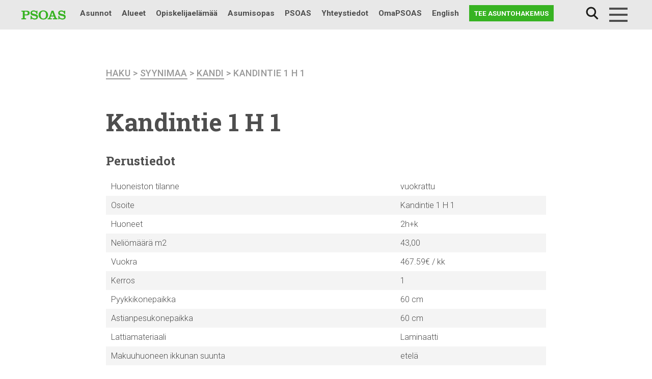

--- FILE ---
content_type: text/css; charset=utf-8
request_url: https://www.psoas.fi/wp-content/themes/psoas18/css/styles.css
body_size: 2419
content:
body.post-type-archive-huoneistotyyppi .card-huoneisto .card-huoneisto__summary__content {
  position: relative;
  padding: 0;
}

body.post-type-archive-huoneistotyyppi .card-huoneisto .card-huoneisto__summary__nimi,
body.post-type-archive-huoneistotyyppi .card-huoneisto .card-huoneisto__summary__osoite,
body.post-type-archive-huoneistotyyppi .card-huoneisto .card-huoneisto__summary__report {
  padding: 1rem;
}

body.single-huoneisto .page-content,
body.single-huoneisto .page-header {
  max-width: 900px !important;
}

body.single-huoneisto .wp-button {
  display: inline-block;
  width: auto;
}

body.tax-kohteet h2 {
  margin-top: 0;
  margin-bottom: 0;
}

.post-type-archive-huoneistotyyppi .card-huoneisto__sublist__item {
  flex: 0 1 calc(100% / 2 - 2rem);
  max-width: calc(100% / 2 - 2rem);
  background-color: #747474;
  color: #fff;
}
.map--disabled.post-type-archive-huoneistotyyppi .card-huoneisto__sublist__item {
  flex: 0 1 calc(100% / 3 - 2rem);
  max-width: calc(100% / 3 - 2rem);
  background-color: #747474;
  color: #fff;
}

@media only screen and (max-width: 770px) {
  .post-type-archive-huoneistotyyppi .card-huoneisto__sublist__item,
  .map--disabled.post-type-archive-huoneistotyyppi .card-huoneisto__sublist__item {
    flex: 0 1 calc(100% - 2rem);
    max-width: calc(100% - 2rem);
  }
}

.post-type-archive-huoneistotyyppi .card-huoneisto__sublist__item.vapaa,
.map--disabled.post-type-archive-huoneistotyyppi .card-huoneisto__sublist__item.vapaa {
  background-color: #37B322;
}

.post-type-archive-huoneistotyyppi .card-huoneisto__sublist__item .button,
.map--disabled.post-type-archive-huoneistotyyppi .card-huoneisto__sublist__item .button {
  background-color: transparent;
  color: #fff;
  border: 1px solid #fff;
  padding: 0.5rem 1rem;
  margin-top: 0.5rem;
  display: inline-block;
  text-transform: uppercase;
  transition: all 250ms;
}

.post-type-archive-huoneistotyyppi .card-huoneisto__sublist__item.vapaa .button,
.map--disabled.post-type-archive-huoneistotyyppi .card-huoneisto__sublist__item.vapaa .button {
  background-color: #fff;
  color: #37B322;
}

a.anchor {
  display: block;
  padding-bottom: 2rem;
}

.nav-primary li a {
  font-size: 0.85rem;
}

.nav-primary li.button a {
  font-size: 0.75rem;
  background-color: #37B322;
  color: #fff !important;
  text-transform: uppercase;
  padding: 5px 10px;
}

.banner.paanosto {
  background-color: #0DB14B;
  color: #fff;
  margin-bottom: 0;
}

.banner.paanosto h1 {
  color: #fff;
  text-align: center;
}

.banner.paanosto .banner__image {
  height: auto;
  padding-top: 4rem;
  padding-bottom: 4rem;
}

.banner.paanosto .sisalto {
  position: relative;
  z-index: 1;
  padding: 1rem;
}

.banner.paanosto .sisalto .kortit {
  display: flex;
  justify-content: center;
  align-items: center;
  max-width: 1200px;
  gap: 2rem;
}

.banner.paanosto .sisalto .kortit .kortti {
  flex: 0 1 calc(100% / 3);
  max-width: calc(100% / 3);
  background-color: #fff;
  text-align: center;
  color: #4E4E4E;
  padding: 2rem;
  border-radius: 10px;
  box-shadow: 0px 12px 12px 0px rgba(0, 0, 0, 0.25);
}

@media only screen and (max-width: 770px) {
  .banner.paanosto .sisalto .kortit {
    display: block;
  }
  .banner.paanosto .sisalto .kortit .kortti {
    max-width: 100%;
    display: block;
    margin-bottom: 2rem;
  }
}

.banner.paanosto .sisalto .kortit .kortti img {
  width: auto;
  height: auto;
  position: relative;
}

.banner.paanosto .sisalto .kortit .kortti h3 {
  color: #23B14B;
}

.searchandfilter li.wp-block-button {
  display: none !important;
}

.container.tarjonta h2 {
  color: #23B14B;
  text-align: center;
  max-width: 640px;
  margin: 4rem auto 2rem auto;
}

@media only screen and (max-width: 770px) {
  .container.tarjonta h2 {
    margin: 2rem auto;
  }
}

.container.tarjonta .kortit {
  display: flex;
  justify-content: center;
  align-items: center;
  max-width: 1200px;
  gap: 2rem;
  padding: 1rem;
  margin-bottom: 1rem;
}

.container.tarjonta .kortit .kortti {
  flex: 0 1 calc(100% / 2);
  max-width: calc(100% / 2);
  background-color: #23B14B;
  text-align: center;
  color: #fff;
  padding: 2rem;
  border-radius: 10px;
  margin-top: 1rem;
}

@media only screen and (max-width: 770px) {
  .container.tarjonta .kortit {
    display: block;
    padding: 0;
  }
  .container.tarjonta .kortit .kortti {
    max-width: 100%;
    display: block;
    margin-bottom: 2rem;
    padding: 1rem;
  }
}

.container.tarjonta .kortit .kortti ul {
  margin: 1.5rem 0 0 0;
  padding: 0;
  list-style: none;
}

.container.tarjonta .kortit .kortti ul li {
  margin: 0;
  padding: 0;
}

.container.tarjonta .kortit .kortti .button {
  display: inline-block;
  border: 1px solid #fff;
  padding: 0.5rem 1rem;
  color: #fff;
  margin-bottom: 1rem;
}

.container.tarjonta .kortit .kortti img {
  width: auto;
}

.alignfull.margin-top {
  margin-top: 4rem;
}
@media only screen and (max-width: 770px) {
  .alignfull.margin-top {
    margin-top: 2rem;
  }
}

.card-huoneisto {}

.card-huoneisto__summary {
  border: 1px solid #D5D5D5;
  color: #333;
}

.card-huoneisto__summary a,
.card-huoneisto__summary a:visited {
  color: #333;
}

.card-huoneisto__summary .button {
  margin: 0 1rem 1rem 1rem;
  font-size: 0.85rem;
  background-color: #37B322;
  color: #fff;
  text-transform: uppercase;
  padding: 0.5rem 1rem;
  display: inline-block;
}

.card-huoneisto__expand-button {
  display: none !important;
}

.card-huoneisto__summary__content::before {
  background-color: #fff !important;
}

.menu-search a {
  line-height: 99999px;
}

.container.prosessi {
  padding-top: 4rem;
  padding-bottom: 0;
  text-align: center;
  max-width: 1200px;
}

.container.prosessi h2 {
  color: #23B14B;
  text-align: center;
  max-width: 640px;
  margin: 0 auto;
}

.container.prosessi img {
  max-width: 100%;
}

.container.prosessi .image-desktop {
  display: inline-block;
}

.container.prosessi .image-mobile {
  display: none;
}

@media only screen and (max-width: 770px) {
  .container.prosessi {
    padding-top: 2rem;
    padding-bottom: 2rem;
  }
  .container.prosessi .image-desktop {
    display: none;
  }
  
  .container.prosessi .image-mobile {
    display: inline-block;
  }
}

.kaksipalstainen-nosto {
  display: flex;
  justify-content: center;
  align-items: center;
  margin-top: 2rem;
  margin-bottom: 2rem;
}

@media only screen and (max-width: 770px) {
  .kaksipalstainen-nosto {
    display: block;
    margin-top: 1rem;
    margin-bottom: 1rem;
  }
}

.kaksipalstainen-nosto .column {
  width: 50%;
}

@media only screen and (max-width: 770px) {
  .kaksipalstainen-nosto .column {
    width: 100%;
  }
}

.kaksipalstainen-nosto .column.image img {
  max-width: 100%;
  margin-bottom: 0;
}

@media only screen and (max-width: 770px) {
  .kaksipalstainen-nosto .column.image img {
    margin-bottom: 1rem;
  }
}

.kaksipalstainen-nosto .column.text {
  padding: 1rem;
  text-align: left;
}

@media only screen and (max-width: 770px) {
  .kaksipalstainen-nosto .column.text {
    padding: 0;
  }
}

.kaksipalstainen-nosto .column.text .button {
  background-color: #37b322;
  color: #FFF;
  border-color: #37b322;
  padding: 10px 15px;
}

/*
.wp-polls-form .kk_poll__votebody,
.wp-polls-form .social-share,
.wp-polls-form .btn {
  display: none !important;
}
*/

.site-header .menu {
  flex-direction: row-reverse !important;
}

#megamenu {
  display: none;
  position: fixed;
  z-index: 9999;
  top: 9px;
  overflow-y: auto;
  width: 100vw;
  height: calc((100vh) - 50px);
  background: #fff;
}

.megamenu-toggle {
  display: block !important;
  align-self: flex-end !important;
  cursor: pointer;
  background: none;
  border: none;
  padding: 0;
  height: 48px;
  width: 48px;
  outline-color: #b7d6e0;
}

.megamenu-toggle svg g {
  fill: #4e4e4e; 
}
.megamenu-toggle:hover svg g {
  fill: #37b322; 
}

.megamenu-toggle:focus {
  outline: none; 
}

#megamenu-toggle-button-mobile {
  display: none !important
}

#megamenu-toggle-button-desktop {
  display: block !important
}

@media only screen and (max-width: 1200px) {
  #megamenu {
    top: 0;
  }
  #megamenu-toggle-button-mobile {
    display: block !important;
  }
  #megamenu-toggle-button-desktop {
    display: none !important;
  }
}

#megamenu ul {
  list-style: none;
  padding: 0;
}

#megamenu ul li {
  margin: 0;
  padding: 0;
}

#megamenu ul.menu {
  display: grid;
  grid-template-columns: 20% 20% 20% 20% 20%;
  margin-top: 2rem;
}

#megamenu ul.menu > li { 
  font-size: 2rem;
  margin: 0 1rem 2rem 1rem;
}

#megamenu ul.menu > li > a {
  display: block;
  border-bottom: 2px solid #37B322;
}

#megamenu ul li.width-2 {
  grid-column: span 2;
}

#megamenu ul li.width-3 {
  grid-column: span 3;
}

#megamenu .dropdown-toggle {
  display: none;
}

#megamenu ul li ul.sub-menu {
  font-size: 1rem;
  margin: 1rem 0 0 0;
  padding: 0;
  display: grid;
  grid-template-columns: auto;
  grid-template-rows: auto auto auto;
}

#megamenu ul li ul.sub-menu li a,
#megamenu ul li ul.sub-menu li a:visited {
  color: inherit;
}

#megamenu ul li.width-2 ul.sub-menu,
#megamenu ul li.width-3 ul.sub-menu {
  grid-auto-flow: column;
}

#megamenu .menu-item.menu-search,
#megamenu .menu-item.menu-megamenu,
#megamenu .menu-item.lang-item,
#megamenu .menu-item.button {
  display: none !important;
}

#megamenu .toiminnot {
  margin: 1rem;
}

#megamenu .toiminnot .search-form .search-field {
  border: 1px solid #666;
  padding: 5px 10px;
}

#megamenu .toiminnot .search-form .search-submit {
  background-color: #37B322;
  color: #fff !important;
  text-transform: uppercase;
  padding: 5px 10px;
  border: 0;
}

#megamenu .toiminnot .napit {
  margin-bottom: 1.5rem;
}

#megamenu .toiminnot .napit .button {
  background-color: #37B322;
  color: #fff !important;
  text-transform: uppercase;
  padding: 10px 15px;
  border: 0;
  font-weight: bold;
}

#megamenu .toiminnot .kielet {
  margin-bottom: 1.5rem;
}

#megamenu .toiminnot .kielet ul {
  list-style: none;
  margin: 0;
  padding: 0;
}

#megamenu .toiminnot .kielet ul li {
  margin: 0;
  padding: 0;
}

#megamenu .toiminnot .kielet ul li.current-lang {
  display: none !important;
}

#megamenu .toiminnot .kielet ul li a {
  background-color: #37B322;
  color: #fff !important;
  text-transform: uppercase;
  padding: 10px 15px;
  border: 0;
  font-weight: bold;
}

@media only screen and (max-width: 1200px) {
  #megamenu ul {
    /*Ämargin: 1rem;*/
  }
  #megamenu ul.menu {
    display: block;
    grid-template-columns: none;
  }
  #megamenu ul li ul.sub-menu {
    display: block;
    grid-template-columns: none;
    grid-template-rows: none;
  }
  #megamenu ul.menu > li { 
    margin-bottom: 1rem;
  }
}

#uno-kerrokset {
  display: grid;
  grid-template-columns: 45% 10% 45%;
  max-width: 1680px;
  margin: 0 auto;
}

@media only screen and (max-width: 800px) {
  #uno-kerrokset {
    display: block;
  }
}

#uno-kerrokset .kuva {
  display: block;
  min-width: 750px;
}

#uno-kerrokset .kuva.katto {
  align-items: flex-end;
}

#uno-kerrokset .kuva.pohja {
  align-items: flex-start;
}

#uno-kerrokset .kuva img {
  max-width: 100%;  
} 

#uno-kerrokset .viiva {
  position: relative;
}

#uno-kerrokset .viiva:after {
  content: "";
  display: block;
  width: 100%;
  border-bottom: 2px solid #11802B;
  position: absolute;
  top: calc((50%) - 2px);
}

#uno-kerrokset .teksti {
  display: flex;
  align-items: center;
}
@media only screen and (max-width: 800px) {
  #uno-kerrokset .teksti {
    display: block;
    margin-bottom: 1rem;
  }
}

#uno-kerrokset .teksti .content {
  background: #fff;
  padding: 2rem;
}

@media only screen and (max-width: 800px) {
  #uno-kerrokset .viiva {
    display: none;
  }
  #uno-kerrokset .kuva {
    display: none;
  }
}

.page-content.uno-cta {
  max-width: 600px !important;
}

.banner.uno {
  margin-bottom: 0 !important;
}

body.post-type-archive-huoneistotyyppi .page-content {
  display: block !important;
}

body.post-type-archive-huoneistotyyppi .searchandfilter {
  margin-bottom: 0 !important;
}

body.post-type-archive-huoneistotyyppi .search-info {
  text-align: center;
  margin-bottom: 1rem;
}

body.sub-nav-opened .nobanner {
  margin-top: 92px !important;
}
@media only screen and (max-width: 990px) {
  body.sub-nav-opened .nobanner {
    margin-top: 25px !important;
  }
}

body:not(.sub-nav-opened) .nobanner {
  margin-top: 25px !important; 
}

@media only screen and (max-width: 992px) {
  body.sub-nav-opened .site-header + * {
    margin-top: 49px;
  }
}

body.page-id-86968 .site-main .wp-container-1.wp-block-buttons .wp-block-button__link {
  border-color: #fff;
  color: #fff;
}

--- FILE ---
content_type: text/javascript; charset=utf-8
request_url: https://www.psoas.fi/wp-content/themes/psoas18/js/all.js?ver=1747741352
body_size: 66122
content:
/*! npm.im/object-fit-images 3.2.3 */
function kk_poll_vote(e,t){let i;if(e.stopPropagation(),1==confirm("Äänestä tätä kuvaa")){let e;jQuery(t)[0].checked=!0,jQuery(".kk-lomake-container").find('input[name="vote"]').trigger("click")}else e.preventDefault()}var objectFitImages=function(){"use strict";function e(e,t){return"data:image/svg+xml,%3Csvg xmlns='http://www.w3.org/2000/svg' width='"+e+"' height='"+t+"'%3E%3C/svg%3E"}function t(e){if(e.srcset&&!m&&window.picturefill){var t=window.picturefill._;e[t.ns]&&e[t.ns].evaled||t.fillImg(e,{reselect:!0}),e[t.ns].curSrc||(e[t.ns].supported=!1,t.fillImg(e,{reselect:!0})),e.currentSrc=e[t.ns].curSrc||e.src}}function i(e){for(var t=getComputedStyle(e).fontFamily,i,a={};null!==(i=d.exec(t));)a[i[1]]=i[2];return a}function a(t,i,a){var s=e(i||1,a||0);v.call(t,"src")!==s&&g.call(t,"src",s)}function s(e,t){e.naturalWidth?t(e):setTimeout(s,100,e,t)}function n(e){var n=i(e),o=e[h];if(n["object-fit"]=n["object-fit"]||"fill",!o.img){if("fill"===n["object-fit"])return;if(!o.skipTest&&u&&!n["object-position"])return}if(!o.img){o.img=new Image(e.width,e.height),o.img.srcset=v.call(e,"data-ofi-srcset")||e.srcset,o.img.src=v.call(e,"data-ofi-src")||e.src,g.call(e,"data-ofi-src",e.src),e.srcset&&g.call(e,"data-ofi-srcset",e.srcset),a(e,e.naturalWidth||e.width,e.naturalHeight||e.height),e.srcset&&(e.srcset="");try{r(e)}catch(e){window.console&&console.warn("https://bit.ly/ofi-old-browser")}}t(o.img),e.style.backgroundImage='url("'+(o.img.currentSrc||o.img.src).replace(/"/g,'\\"')+'")',e.style.backgroundPosition=n["object-position"]||"center",e.style.backgroundRepeat="no-repeat",e.style.backgroundOrigin="content-box",/scale-down/.test(n["object-fit"])?s(o.img,(function(){o.img.naturalWidth>e.width||o.img.naturalHeight>e.height?e.style.backgroundSize="contain":e.style.backgroundSize="auto"})):e.style.backgroundSize=n["object-fit"].replace("none","auto").replace("fill","100% 100%"),s(o.img,(function(t){a(e,t.naturalWidth,t.naturalHeight)}))}function r(e){var t={get:function t(i){return e[h].img[i||"src"]},set:function t(i,a){return e[h].img[a||"src"]=i,g.call(e,"data-ofi-"+a,i),n(e),i}};Object.defineProperty(e,"src",t),Object.defineProperty(e,"currentSrc",{get:function(){return t.get("currentSrc")}}),Object.defineProperty(e,"srcset",{get:function(){return t.get("srcset")},set:function(e){return t.set(e,"srcset")}})}function o(){function e(e,t){return e[h]&&e[h].img&&("src"===t||"srcset"===t)?e[h].img:e}p||(HTMLImageElement.prototype.getAttribute=function(t){return v.call(e(this,t),t)},HTMLImageElement.prototype.setAttribute=function(t,i){return g.call(e(this,t),t,String(i))})}function l(e,t){var i=!y&&!e;if(t=t||{},e=e||"img",p&&!t.skipTest||!f)return!1;"img"===e?e=document.getElementsByTagName("img"):"string"==typeof e?e=document.querySelectorAll(e):"length"in e||(e=[e]);for(var a=0;a<e.length;a++)e[a][h]=e[a][h]||{skipTest:t.skipTest},n(e[a]);i&&(document.body.addEventListener("load",(function(e){"IMG"===e.target.tagName&&l(e.target,{skipTest:t.skipTest})}),!0),y=!0,e="img"),t.watchMQ&&window.addEventListener("resize",l.bind(null,e,{skipTest:t.skipTest}))}var h="bfred-it:object-fit-images",d=/(object-fit|object-position)\s*:\s*([-\w\s%]+)/g,c="undefined"==typeof Image?{style:{"object-position":1}}:new Image,u="object-fit"in c.style,p="object-position"in c.style,f="background-size"in c.style,m="string"==typeof c.currentSrc,v=c.getAttribute,g=c.setAttribute,y=!1;return l.supportsObjectFit=u,l.supportsObjectPosition=p,o(),l}();!function(e){function t(){l.className=l.className.replace(" disable-scroll",""),h.className=h.className.replace(" js-nav-active",""),d.className=d.className.replace(" is-active",""),c.className=c.className.replace(" is-active",""),c.setAttribute("aria-expanded","false"),u.setAttribute("aria-expanded","false"),c.focus()}function i(){for(var e=this;-1===e.className.indexOf("nav-menu");)"li"===e.tagName.toLowerCase()&&(-1!==e.className.indexOf("focus")?e.className=e.className.replace(" focus",""):e.className+=" focus"),e=e.parentElement}var a=e(".site-header__container"),s=a.find("#nav-toggle"),n=a.find("#site-header"),r=a.find("#nav"),o=e("<button />",{class:"dropdown-toggle","aria-expanded":!1}).append(e("<span />",{class:"screen-reader-text",text:air_light_screenReaderText.expand})),l,h,d,c,u,p,f,m,v,g,y,b,w;if(s.length&&(s.add(r).attr("aria-expanded","false"),s.on("click",(function(){e(this).add(n).toggleClass("toggled-on"),e(this).add(r).attr("aria-expanded","false"===e(this).add(r).attr("aria-expanded")?"true":"false")}))),e(".menu-item-has-children > a").after(o),n.find(".menu-item-has-children").attr("aria-haspopup","true"),n.find(".dropdown-toggle").click((function(t){screenReaderSpan=e(this).find(".screen-reader-text"),dropdownMenu=e(this).nextAll(".sub-menu"),t.preventDefault(),e(this).toggleClass("toggled-on"),dropdownMenu.toggleClass("toggled-on"),e(this).attr("aria-expanded","false"===e(this).attr("aria-expanded")?"true":"false"),screenReaderSpan.text(screenReaderSpan.text()===air_light_screenReaderText.expand?air_light_screenReaderText.collapse:air_light_screenReaderText.expand)})),e(".sub-menu .menu-item-has-children").parent(".sub-menu").addClass("has-sub-menu"),e(".menu-item a, button.dropdown-toggle").on("keydown",(function(t){if(-1!=[37,38,39,40].indexOf(t.keyCode))switch(t.keyCode){case 37:t.preventDefault(),t.stopPropagation(),e(this).hasClass("dropdown-toggle")?e(this).prev("a").focus():e(this).parent().prev().children("button.dropdown-toggle").length?e(this).parent().prev().children("button.dropdown-toggle").focus():e(this).parent().prev().children("a").focus(),e(this).is("ul ul ul.sub-menu.toggled-on li:first-child a")&&e(this).parents("ul.sub-menu.toggled-on li").children("button.dropdown-toggle").focus();break;case 39:t.preventDefault(),t.stopPropagation(),e(this).next("button.dropdown-toggle").length?e(this).next("button.dropdown-toggle").focus():e(this).parent().next().children("a").focus(),e(this).is("ul.sub-menu .dropdown-toggle.toggled-on")&&e(this).parent().find("ul.sub-menu li:first-child a").focus();break;case 40:t.preventDefault(),t.stopPropagation(),e(this).next().length?e(this).next().find("li:first-child a").first().focus():e(this).parent().next().children("a").focus(),e(this).is("ul.sub-menu a")&&e(this).next("button.dropdown-toggle").length&&e(this).parent().next().children("a").focus(),e(this).is("ul.sub-menu .dropdown-toggle")&&e(this).parent().next().children(".dropdown-toggle").length&&e(this).parent().next().children(".dropdown-toggle").focus();break;case 38:t.preventDefault(),t.stopPropagation(),e(this).parent().prev().length?e(this).parent().prev().children("a").focus():e(this).parents("ul").first().prev(".dropdown-toggle.toggled-on").focus(),e(this).is("ul.sub-menu .dropdown-toggle")&&e(this).parent().prev().children(".dropdown-toggle").length&&e(this).parent().prev().children(".dropdown-toggle").focus();break}})),(d=document.getElementById("nav"))&&void 0!==(c=document.getElementById("nav-toggle")))if(l=document.getElementsByTagName("html")[0],h=document.getElementsByTagName("body")[0],u=d.getElementsByTagName("ul")[0],p=document.getElementById("main-navigation-wrapper"),void 0!==u)for(u.setAttribute("aria-expanded","false"),-1===u.className.indexOf("nav-menu")&&(u.className+=" nav-menu"),c.onclick=function(){-1!==d.className.indexOf("is-active")?t():(l.className+=" disable-scroll",h.className+=" js-nav-active",d.className+=" is-active",c.className+=" is-active",c.setAttribute("aria-expanded","true"),u.setAttribute("aria-expanded","true"),y=d.querySelectorAll(["a[href]","area[href]","input:not([disabled])","select:not([disabled])","textarea:not([disabled])","button:not([disabled])","iframe","object","embed","[contenteditable]",'[tabindex]:not([tabindex^="-"])']),b=y[0],(w=y[y.length-1]).addEventListener("keydown",(function(e){9!==e.keyCode||e.shiftKey||(e.preventDefault(),c.focus())})),b.addEventListener("keydown",(function(e){9===e.keyCode&&e.shiftKey&&(e.preventDefault(),c.focus())})),c.addEventListener("keydown",(function(e){9===e.keyCode&&e.shiftKey&&(e.preventDefault(),w.focus())})))},document.addEventListener("keyup",(function(e){27==e.keyCode&&-1!==d.className.indexOf("is-active")&&t()})),p.onclick=function(e){e.target==p&&-1!==d.className.indexOf("is-active")&&t()},f=u.getElementsByTagName("a"),m=u.getElementsByTagName("ul"),v=0,g=f.length;v<g;v++)f[v].addEventListener("focus",i,!0),f[v].addEventListener("blur",i,!0);else c.style.display="none"}(jQuery),jQuery.cookie=function(e,t,i){if(arguments.length>1&&"[object Object]"!==String(t)){if(i=jQuery.extend({},i),null==t&&(i.expires=-1),"number"==typeof i.expires){var a=i.expires,s=i.expires=new Date;s.setDate(s.getDate()+a)}return t=String(t),document.cookie=[encodeURIComponent(e),"=",i.raw?t:encodeURIComponent(t),i.expires?"; expires="+i.expires.toUTCString():"",i.path?"; path="+i.path:"",i.domain?"; domain="+i.domain:"",i.secure?"; secure":""].join("")}var n,r=(i=t||{}).raw?function(e){return e}:decodeURIComponent;return(n=new RegExp("(?:^|; )"+encodeURIComponent(e)+"=([^;]*)").exec(document.cookie))?r(n[1]):null},
/*!
 * The Final Countdown for jQuery v2.2.0 (http://hilios.github.io/jQuery.countdown/)
 * Copyright (c) 2016 Edson Hilios
 * 
 * Permission is hereby granted, free of charge, to any person obtaining a copy of
 * this software and associated documentation files (the "Software"), to deal in
 * the Software without restriction, including without limitation the rights to
 * use, copy, modify, merge, publish, distribute, sublicense, and/or sell copies of
 * the Software, and to permit persons to whom the Software is furnished to do so,
 * subject to the following conditions:
 * 
 * The above copyright notice and this permission notice shall be included in all
 * copies or substantial portions of the Software.
 * 
 * THE SOFTWARE IS PROVIDED "AS IS", WITHOUT WARRANTY OF ANY KIND, EXPRESS OR
 * IMPLIED, INCLUDING BUT NOT LIMITED TO THE WARRANTIES OF MERCHANTABILITY, FITNESS
 * FOR A PARTICULAR PURPOSE AND NONINFRINGEMENT. IN NO EVENT SHALL THE AUTHORS OR
 * COPYRIGHT HOLDERS BE LIABLE FOR ANY CLAIM, DAMAGES OR OTHER LIABILITY, WHETHER
 * IN AN ACTION OF CONTRACT, TORT OR OTHERWISE, ARISING FROM, OUT OF OR IN
 * CONNECTION WITH THE SOFTWARE OR THE USE OR OTHER DEALINGS IN THE SOFTWARE.
 */
function(e){"use strict";"function"==typeof define&&define.amd?define(["jquery"],e):e(jQuery)}((function(e){"use strict";function t(e){if(e instanceof Date)return e;if(String(e).match(r))return String(e).match(/^[0-9]*$/)&&(e=Number(e)),String(e).match(/\-/)&&(e=String(e).replace(/\-/g,"/")),new Date(e);throw new Error("Couldn't cast `"+e+"` to a date object.")}function i(e){var t=e.toString().replace(/([.?*+^$[\]\\(){}|-])/g,"\\$1");return new RegExp(t)}function a(e){return function(t){var a=t.match(/%(-|!)?[A-Z]{1}(:[^;]+;)?/gi);if(a)for(var n=0,r=a.length;n<r;++n){var o=a[n].match(/%(-|!)?([a-zA-Z]{1})(:[^;]+;)?/),h=i(o[0]),d=o[1]||"",c=o[3]||"",u=null;o=o[2],l.hasOwnProperty(o)&&(u=l[o],u=Number(e[u])),null!==u&&("!"===d&&(u=s(c,u)),""===d&&u<10&&(u="0"+u.toString()),t=t.replace(h,u.toString()))}return t=t.replace(/%%/,"%")}}function s(e,t){var i="s",a="";return e&&(1===(e=e.replace(/(:|;|\s)/gi,"").split(/\,/)).length?i=e[0]:(a=e[0],i=e[1])),Math.abs(t)>1?i:a}var n=[],r=[],o={precision:100,elapse:!1,defer:!1};r.push(/^[0-9]*$/.source),r.push(/([0-9]{1,2}\/){2}[0-9]{4}( [0-9]{1,2}(:[0-9]{2}){2})?/.source),r.push(/[0-9]{4}([\/\-][0-9]{1,2}){2}( [0-9]{1,2}(:[0-9]{2}){2})?/.source),r=new RegExp(r.join("|"));var l={Y:"years",m:"months",n:"daysToMonth",d:"daysToWeek",w:"weeks",W:"weeksToMonth",H:"hours",M:"minutes",S:"seconds",D:"totalDays",I:"totalHours",N:"totalMinutes",T:"totalSeconds"},h=function(t,i,a){this.el=t,this.$el=e(t),this.interval=null,this.offset={},this.options=e.extend({},o),this.instanceNumber=n.length,n.push(this),this.$el.data("countdown-instance",this.instanceNumber),a&&("function"==typeof a?(this.$el.on("update.countdown",a),this.$el.on("stoped.countdown",a),this.$el.on("finish.countdown",a)):this.options=e.extend({},o,a)),this.setFinalDate(i),!1===this.options.defer&&this.start()};e.extend(h.prototype,{start:function(){null!==this.interval&&clearInterval(this.interval);var e=this;this.update(),this.interval=setInterval((function(){e.update.call(e)}),this.options.precision)},stop:function(){clearInterval(this.interval),this.interval=null,this.dispatchEvent("stoped")},toggle:function(){this.interval?this.stop():this.start()},pause:function(){this.stop()},resume:function(){this.start()},remove:function(){this.stop.call(this),n[this.instanceNumber]=null,delete this.$el.data().countdownInstance},setFinalDate:function(e){this.finalDate=t(e)},update:function(){if(0!==this.$el.closest("html").length){var t=void 0!==e._data(this.el,"events"),i=new Date,a;a=this.finalDate.getTime()-i.getTime(),a=Math.ceil(a/1e3),a=!this.options.elapse&&a<0?0:Math.abs(a),this.totalSecsLeft!==a&&t&&(this.totalSecsLeft=a,this.elapsed=i>=this.finalDate,this.offset={seconds:this.totalSecsLeft%60,minutes:Math.floor(this.totalSecsLeft/60)%60,hours:Math.floor(this.totalSecsLeft/60/60)%24,days:Math.floor(this.totalSecsLeft/60/60/24)%7,daysToWeek:Math.floor(this.totalSecsLeft/60/60/24)%7,daysToMonth:Math.floor(this.totalSecsLeft/60/60/24%30.4368),weeks:Math.floor(this.totalSecsLeft/60/60/24/7),weeksToMonth:Math.floor(this.totalSecsLeft/60/60/24/7)%4,months:Math.floor(this.totalSecsLeft/60/60/24/30.4368),years:Math.abs(this.finalDate.getFullYear()-i.getFullYear()),totalDays:Math.floor(this.totalSecsLeft/60/60/24),totalHours:Math.floor(this.totalSecsLeft/60/60),totalMinutes:Math.floor(this.totalSecsLeft/60),totalSeconds:this.totalSecsLeft},this.options.elapse||0!==this.totalSecsLeft?this.dispatchEvent("update"):(this.stop(),this.dispatchEvent("finish")))}else this.remove()},dispatchEvent:function(t){var i=e.Event(t+".countdown");i.finalDate=this.finalDate,i.elapsed=this.elapsed,i.offset=e.extend({},this.offset),i.strftime=a(this.offset),this.$el.trigger(i)}}),e.fn.countdown=function(){var t=Array.prototype.slice.call(arguments,0);return this.each((function(){var i=e(this).data("countdown-instance");if(void 0!==i){var a=n[i],s=t[0];h.prototype.hasOwnProperty(s)?a[s].apply(a,t.slice(1)):null===String(s).match(/^[$A-Z_][0-9A-Z_$]*$/i)?(a.setFinalDate.call(a,s),a.start()):e.error("Method %s does not exist on jQuery.countdown".replace(/\%s/gi,s))}else new h(this,t[0],t[1])}))}})),function(e,t){"function"==typeof define&&define.amd?define([],t):"object"==typeof module&&module.exports?module.exports=t():e.SimpleLightbox=t()}(this,(function(){function e(e){for(var t=1;t<arguments.length;t++){var i=arguments[t];if(i)for(var a in i)i.hasOwnProperty(a)&&(e[a]=i[a])}return e}function t(e,t){e&&t&&(e.className+=" "+t)}function i(e,t){e&&t&&(e.className=e.className.replace(new RegExp("(\\s|^)"+t+"(\\s|$)")," ").trim())}function a(e){var t=document.createElement("div");return t.innerHTML=e.trim(),t.childNodes[0]}function s(e,t){return(e.matches||e.matchesSelector||e.msMatchesSelector).call(e,t)}function n(){return"innerHeight"in window?window.innerHeight:document.documentElement.offsetHeight}function r(e){this.init.apply(this,arguments)}return r.defaults={elementClass:"",elementLoadingClass:"slbLoading",htmlClass:"slbActive",closeBtnClass:"",nextBtnClass:"",prevBtnClass:"",loadingTextClass:"",closeBtnCaption:"Close",nextBtnCaption:"Next",prevBtnCaption:"Previous",loadingCaption:"Loading...",bindToItems:!0,closeOnOverlayClick:!0,closeOnEscapeKey:!0,nextOnImageClick:!0,showCaptions:!0,captionAttribute:"title",urlAttribute:"href",startAt:0,loadingTimeout:100,appendTarget:"body",beforeSetContent:null,beforeClose:null,afterClose:null,beforeDestroy:null,afterDestroy:null,videoRegex:new RegExp(/youtube.com|vimeo.com/)},e(r.prototype,{init:function(t){t=this.options=e({},r.defaults,t);var i=this,a;t.$items&&(a=t.$items.get()),t.elements&&(a=[].slice.call("string"==typeof t.elements?document.querySelectorAll(t.elements):t.elements)),this.eventRegistry={lightbox:[],thumbnails:[]},this.items=[],this.captions=[],a&&a.forEach((function(e,a){i.items.push(e.getAttribute(t.urlAttribute)),i.captions.push(e.getAttribute(t.captionAttribute)),t.bindToItems&&i.addEvent(e,"click",(function(e){e.preventDefault(),i.showPosition(a)}),"thumbnails")})),t.items&&(this.items=t.items),t.captions&&(this.captions=t.captions)},addEvent:function(e,t,i,a){return this.eventRegistry[a||"lightbox"].push({element:e,eventName:t,callback:i}),e.addEventListener(t,i),this},removeEvents:function(e){return this.eventRegistry[e].forEach((function(e){e.element.removeEventListener(e.eventName,e.callback)})),this.eventRegistry[e]=[],this},next:function(){return this.showPosition(this.currentPosition+1)},prev:function(){return this.showPosition(this.currentPosition-1)},normalizePosition:function(e){return e>=this.items.length?e=0:e<0&&(e=this.items.length-1),e},showPosition:function(e){var t=this.normalizePosition(e);return void 0!==this.currentPosition&&(this.direction=t>this.currentPosition?"next":"prev"),this.currentPosition=t,this.setupLightboxHtml().prepareItem(this.currentPosition,this.setContent).show()},loading:function(e){var a=this,s=this.options;e?this.loadingTimeout=setTimeout((function(){t(a.$el,s.elementLoadingClass),a.$content.innerHTML='<p class="slbLoadingText '+s.loadingTextClass+'">'+s.loadingCaption+"</p>",a.show()}),s.loadingTimeout):(i(this.$el,s.elementLoadingClass),clearTimeout(this.loadingTimeout))},prepareItem:function(e,t){var i=this,s=this.items[e];if(this.loading(!0),this.options.videoRegex.test(s))t.call(i,a('<div class="slbIframeCont"><iframe class="slbIframe" frameborder="0" allowfullscreen src="'+s+'"></iframe></div>'));else{var n=a('<div class="slbImageWrap"><img class="slbImage" src="'+s+'" /></div>');this.$currentImage=n.querySelector(".slbImage"),this.options.showCaptions&&this.captions[e]&&n.appendChild(a('<div class="slbCaption">'+this.captions[e]+"</div>")),this.loadImage(s,(function(){i.setImageDimensions(),t.call(i,n),i.loadImage(i.items[i.normalizePosition(i.currentPosition+1)])}))}return this},loadImage:function(e,t){if(!this.options.videoRegex.test(e)){var i=new Image;t&&(i.onload=t),i.src=e}},setupLightboxHtml:function(){var e=this.options;return this.$el||(this.$el=a('<div class="slbElement '+e.elementClass+'"><div class="slbOverlay"></div><div class="slbWrapOuter"><div class="slbWrap"><div class="slbContentOuter"><div class="slbContent"></div><button type="button" title="'+e.closeBtnCaption+'" class="slbCloseBtn '+e.closeBtnClass+'">×</button>'+(this.items.length>1?'<div class="slbArrows"><button type="button" title="'+e.prevBtnCaption+'" class="prev slbArrow'+e.prevBtnClass+'">'+e.prevBtnCaption+'</button><button type="button" title="'+e.nextBtnCaption+'" class="next slbArrow'+e.nextBtnClass+'">'+e.nextBtnCaption+"</button></div>":"")+"</div></div></div></div>"),this.$content=this.$el.querySelector(".slbContent")),this.$content.innerHTML="",this},show:function(){return this.modalInDom||(document.querySelector(this.options.appendTarget).appendChild(this.$el),t(document.documentElement,this.options.htmlClass),this.setupLightboxEvents(),this.modalInDom=!0),this},setContent:function(e){var s="string"==typeof e?a(e):e;return this.loading(!1),this.setupLightboxHtml(),i(this.$content,"slbDirectionNext"),i(this.$content,"slbDirectionPrev"),this.direction&&t(this.$content,"next"===this.direction?"slbDirectionNext":"slbDirectionPrev"),this.options.beforeSetContent&&this.options.beforeSetContent(s,this),this.$content.appendChild(s),this},setImageDimensions:function(){this.$currentImage&&(this.$currentImage.style.maxHeight=n()+"px")},setupLightboxEvents:function(){var e=this;return this.eventRegistry.lightbox.length||this.addEvent(this.$el,"click",(function(t){var i=t.target;s(i,".slbCloseBtn")||e.options.closeOnOverlayClick&&s(i,".slbWrap")?e.close():s(i,".slbArrow")?s(i,".next")?e.next():e.prev():e.options.nextOnImageClick&&e.items.length>1&&s(i,".slbImage")&&e.next()})).addEvent(document,"keyup",(function(t){e.options.closeOnEscapeKey&&27===t.keyCode&&e.close(),e.items.length>1&&((39===t.keyCode||68===t.keyCode)&&e.next(),(37===t.keyCode||65===t.keyCode)&&e.prev())})).addEvent(window,"resize",(function(){e.setImageDimensions()})),this},close:function(){this.modalInDom&&(this.runHook("beforeClose"),this.removeEvents("lightbox"),this.$el&&this.$el.parentNode.removeChild(this.$el),i(document.documentElement,this.options.htmlClass),this.modalInDom=!1,this.runHook("afterClose")),this.direction=void 0,this.currentPosition=this.options.startAt},destroy:function(){this.close(),this.runHook("beforeDestroy"),this.removeEvents("thumbnails"),this.runHook("afterDestroy")},runHook:function(e){this.options[e]&&this.options[e](this)}}),r.open=function(e){var t=new r(e);return e.content?t.setContent(e.content).show():t.showPosition(t.options.startAt)},r.registerAsJqueryPlugin=function(e){e.fn.simpleLightbox=function(t){var i,a=this;return this.each((function(){e.data(this,"simpleLightbox")||(i=i||new r(e.extend({},t,{$items:a})),e.data(this,"simpleLightbox",i))}))},e.SimpleLightbox=r},"undefined"!=typeof window&&window.jQuery&&r.registerAsJqueryPlugin(window.jQuery),r})),jQuery(document).ready((function(e){e('[data-name="test_file"], [data-name="kk_file"]').each((function(){$this=e(this),$this.find('input[type="file"]').bind("change",(function(){if(!window.FileReader)return;if(!this.files)return;let t=this.files[0].size/1024/1024;t=t.toFixed(2),t>2&&(alert("Pienennä kuvaasi ("+t+"MB). Maksimikoko on 2MB"),e(this).val(""))}))}))})),function(e){e.fn.sayt=function(t){function a(t){var i="";jQuery.each(t,(function(e,t){i=i+t.name+":::--FIELDANDVARSPLITTER--:::"+t.value+":::--FORMSPLITTERFORVARS--:::"})),"undefined"!=typeof Storage?localStorage.setItem(l,i):e.cookie(l,i,{expires:r.days})}function s(e,t,i){var a=(e+"").indexOf(t,i||0);return-1!==a&&a}function n(t,a){var s=e.extend({},t),n=s.find("[data-sayt-exclude]"),r;for(i in n.remove(),a)(n=s.find(a[i])).remove();return s.serializeArray()}var r=e.extend({prefix:"autosaveFormCookie-",erase:!1,days:3,autosave:!0,savenow:!1,recover:!1,autorecover:!0,checksaveexists:!1,exclude:[],id:this.attr("id")},t),o=this,l=r.prefix+r.id,h,d;if(1==r.erase)return e.cookie(l,null),"undefined"!=typeof Storage&&localStorage.removeItem(l),!0;if(h="undefined"!=typeof Storage?localStorage.getItem(l):e.cookie(l),1==r.checksaveexists){return!!h;return!1}if(1==r.savenow)return a(n(o,r.exclude)),!0;if(1==r.autorecover||1==r.recover){if(h){var c=h.split(":::--FORMSPLITTERFORVARS--:::"),u={};e.each(c,(function(t,i){var a=i.split(":::--FIELDANDVARSPLITTER--:::");""!=e.trim(a[0])&&(e.trim(a[0])in u?u[e.trim(a[0])]=u[e.trim(a[0])]+":::--MULTISELECTSPLITTER--:::"+a[1]:u[e.trim(a[0])]=a[1])})),e.each(u,(function(t,i){if(s(i,":::--MULTISELECTSPLITTER--:::")>0){var a=i.split(":::--MULTISELECTSPLITTER--:::");e.each(a,(function(i,a){e('input[name="'+t+'"], select[name="'+t+'"], textarea[name="'+t+'"]',e(o)).find('[value="'+a+'"]').prop("selected",!0),e('input[name="'+t+'"][value="'+a+'"], select[name="'+t+'"][value="'+a+'"], textarea[name="'+t+'"][value="'+a+'"]',e(o)).prop("checked",!0)}))}else e('input[name="'+t+'"], select[name="'+t+'"], textarea[name="'+t+'"]',e(o)).val([i])}))}if(1==r.recover)return!0}1==r.autosave&&this.find("input, select, textarea").each((function(t){e(this).change((function(){var e;a(n(o,r.exclude))})),e(this).keyup((function(){var e;a(n(o,r.exclude))}))}))}}(jQuery),function(e){function t(t){var s=t.find(".marker"),n={zoom:11,center:new google.maps.LatLng(0,0),mapTypeId:google.maps.MapTypeId.ROADMAP,minZoom:10,maxZoom:18,styles:l},r=new google.maps.Map(t[0],n);return r.markers=[],s.each((function(){i(e(this),r)})),a(r),r}function i(e,t){var i=new google.maps.LatLng(e.attr("data-lat"),e.attr("data-lng")),a=new google.maps.Marker({position:i,map:t});t.markers.push(a),e.html()&&google.maps.event.addListener(a,"click",(function(){d&&d.close(),(d=new google.maps.InfoWindow({content:e.html()})).open(t,a)}))}function a(t){var i=new google.maps.LatLngBounds;e.each(t.markers,(function(e,t){var a=new google.maps.LatLng(t.position.lat(),t.position.lng());i.extend(a)})),1==t.markers.length?(t.setCenter(i.getCenter()),t.setZoom(11)):t.fitBounds(i)}function s(){"map--enabled"===o?e("body").addClass(o):e("body").addClass("map--disabled")}function n(){e(".map-control").on("click",(function(t){t.preventDefault();var i=e(this).data("control");localStorage.setItem("map",i),location.reload()}))}function r(i){var a=e("body").hasClass("post-type-archive-huoneistotyyppi");a&&"map--enabled"===o&&(e(".acf-map__container").removeClass("hidden"),e(".acf-map").removeClass("hidden").addClass("map--enabled"),c=t(e(i))),a||(c=t(e(i)))}var o=localStorage.getItem("map"),l=[{elementType:"geometry",stylers:[{color:"#f5f5f5"}]},{elementType:"labels.icon",stylers:[{visibility:"off"}]},{elementType:"labels.text.fill",stylers:[{color:"#616161"}]},{elementType:"labels.text.stroke",stylers:[{color:"#f5f5f5"}]},{featureType:"administrative.land_parcel",elementType:"labels.text.fill",stylers:[{color:"#bdbdbd"}]},{featureType:"poi",elementType:"geometry",stylers:[{color:"#eeeeee"}]},{featureType:"poi",elementType:"labels.text.fill",stylers:[{color:"#757575"}]},{featureType:"poi.park",elementType:"geometry",stylers:[{color:"#e5e5e5"}]},{featureType:"poi.park",elementType:"labels.text.fill",stylers:[{color:"#9e9e9e"}]},{featureType:"road",elementType:"geometry",stylers:[{color:"#ffffff"}]},{featureType:"road.arterial",elementType:"labels.text.fill",stylers:[{color:"#757575"}]},{featureType:"road.highway",elementType:"geometry",stylers:[{color:"#dadada"}]},{featureType:"road.highway",elementType:"labels.text.fill",stylers:[{color:"#616161"}]},{featureType:"road.local",elementType:"labels.text.fill",stylers:[{color:"#9e9e9e"}]},{featureType:"transit.line",elementType:"geometry",stylers:[{color:"#e5e5e5"}]},{featureType:"transit.station",elementType:"geometry",stylers:[{color:"#eeeeee"}]},{featureType:"water",elementType:"geometry",stylers:[{color:"#c9c9c9"}]},{featureType:"water",elementType:"labels.text.fill",stylers:[{color:"#9e9e9e"}]}],h=11,d,c=null;s(),e(document).ready((function(){n(),e(".acf-map").each((function(){r(this)})),e(document).on("sf:ajaxfinish",".searchandfilter",(function(){n(),e(".acf-map").each((function(){r(this)}))}))}))}(jQuery),function(e){e.fn.cardtable=function(t){var i=this,a={headIndex:0},s=e.extend({},a,t),n;return n=t&&t.headIndex?t.headIndex:0,this.each((function(){var t=e(this);if(!t.hasClass("stacktable")){var i=e(this).prop("class"),a=e("<div></div>");void 0!==s.myClass&&a.addClass(s.myClass);var n="",r,o,l,h,d;t.addClass("stacktable large-only"),r=t.find(">caption").clone(),o=t.find(">thead>tr,>tbody>tr,>tfoot>tr,>tr").eq(0),t.siblings().filter(".small-only").remove(),t.find(">tbody>tr").each((function(){l="",h="",d=e(this).prop("class"),e(this).find(">td,>th").each((function(t){""!==e(this).html()&&(h+='<tr class="'+d+'">',o.find(">td,>th").eq(t).html()?h+='<td class="st-key">'+o.find(">td,>th").eq(t).html()+"</td>":h+='<td class="st-key"></td>',h+='<td class="st-val '+e(this).prop("class")+'">'+e(this).html()+"</td>",h+="</tr>")})),n+='<table class=" '+i+' stacktable small-only"><tbody>'+h+"</tbody></table>"})),t.find(">tfoot>tr>td").each((function(t,a){""!==e.trim(e(a).text())&&(n+='<table class="'+i+' stacktable small-only"><tbody><tr><td>'+e(a).html()+"</td></tr></tbody></table>")})),a.prepend(r),a.append(e(n)),t.before(a)}}))},e.fn.stacktable=function(t){var i=this,a={headIndex:0,displayHeader:!0},s=e.extend({},a,t),n;return n=t&&t.headIndex?t.headIndex:0,this.each((function(){var t=e(this).prop("class"),i=e('<table class="'+t+' stacktable small-only"><tbody></tbody></table>');void 0!==s.myClass&&i.addClass(s.myClass);var a="",r,o,l,h,d,c,u;(r=e(this)).addClass("stacktable large-only"),o=r.find(">caption").clone(),l=r.find(">thead>tr,>tbody>tr,>tfoot>tr").eq(0),u=void 0===r.data("display-header")?s.displayHeader:r.data("display-header"),r.find(">tbody>tr, >thead>tr").each((function(t){h="",d="",c=e(this).prop("class"),0===t?u&&(a+='<tr class=" '+c+' "><th class="st-head-row st-head-row-main" colspan="2">'+e(this).find(">th,>td").eq(n).html()+"</th></tr>"):(e(this).find(">td,>th").each((function(t){t===n?h='<tr class="'+c+'"><th class="st-head-row" colspan="2">'+e(this).html()+"</th></tr>":""!==e(this).html()&&(d+='<tr class="'+c+'">',l.find(">td,>th").eq(t).html()?d+='<td class="st-key">'+l.find(">td,>th").eq(t).html()+"</td>":d+='<td class="st-key"></td>',d+='<td class="st-val '+e(this).prop("class")+'">'+e(this).html()+"</td>",d+="</tr>")})),a+=h+d)})),i.prepend(o),i.append(e(a)),r.before(i)}))},e.fn.stackcolumns=function(t){var i=this,a={},s=e.extend({},a,t);return this.each((function(){var t=e(this),i=t.find(">caption").clone(),a=t.find(">thead>tr,>tbody>tr,>tfoot>tr").eq(0).find(">td,>th").length;if(!(a<3)){var n=e('<table class="stacktable small-only"></table>');void 0!==s.myClass&&n.addClass(s.myClass),t.addClass("stacktable large-only");for(var r=e("<tbody></tbody>"),o=1;o<a;)t.find(">thead>tr,>tbody>tr,>tfoot>tr").each((function(t){var i=e("<tr></tr>");0===t&&i.addClass("st-head-row st-head-row-main");var a=e(this).find(">td,>th").eq(0).clone().addClass("st-key"),s=o;if(e(this).find("*[colspan]").length){var n=0;e(this).find(">td,>th").each((function(){var t=e(this).attr("colspan");if(t?(t=parseInt(t,10),s-=t-1,n+t>o&&(s+=n+t-o-1),n+=t):n++,n>o)return!1}))}var l=e(this).find(">td,>th").eq(s).clone().addClass("st-val").removeAttr("colspan");i.append(a,l),r.append(i)})),++o;n.append(e(r)),n.prepend(i),t.before(n)}}))}}(jQuery),function(e,t){"object"==typeof exports&&"undefined"!=typeof module?module.exports=t():"function"==typeof define&&define.amd?define(t):(e=e||self).Swiper=t()}(this,(function(){"use strict";function e(e,t){for(var i=0;i<t.length;i++){var a=t[i];a.enumerable=a.enumerable||!1,a.configurable=!0,"value"in a&&(a.writable=!0),Object.defineProperty(e,a.key,a)}}function t(t,i,a){return i&&e(t.prototype,i),a&&e(t,a),t}function i(){return(i=Object.assign||function(e){for(var t=1;t<arguments.length;t++){var i=arguments[t];for(var a in i)Object.prototype.hasOwnProperty.call(i,a)&&(e[a]=i[a])}return e}).apply(this,arguments)}function a(e){return null!==e&&"object"==typeof e&&"constructor"in e&&e.constructor===Object}function s(e,t){void 0===e&&(e={}),void 0===t&&(t={}),Object.keys(t).forEach((function(i){void 0===e[i]?e[i]=t[i]:a(t[i])&&a(e[i])&&Object.keys(t[i]).length>0&&s(e[i],t[i])}))}function n(){var e="undefined"!=typeof document?document:{};return s(e,pt),e}function r(){var e="undefined"!=typeof window?window:{};return s(e,ft),e}function o(e,t){e.prototype=Object.create(t.prototype),e.prototype.constructor=e,e.__proto__=t}function l(e){return(l=Object.setPrototypeOf?Object.getPrototypeOf:function e(t){return t.__proto__||Object.getPrototypeOf(t)})(e)}function h(e,t){return(h=Object.setPrototypeOf||function e(t,i){return t.__proto__=i,t})(e,t)}function d(){if("undefined"==typeof Reflect||!Reflect.construct)return!1;if(Reflect.construct.sham)return!1;if("function"==typeof Proxy)return!0;try{return Date.prototype.toString.call(Reflect.construct(Date,[],(function(){}))),!0}catch(e){return!1}}function c(e,t,i){return(c=d()?Reflect.construct:function e(t,i,a){var s=[null];s.push.apply(s,i);var n,r=new(Function.bind.apply(t,s));return a&&h(r,a.prototype),r}).apply(null,arguments)}function u(e){return-1!==Function.toString.call(e).indexOf("[native code]")}function p(e){var t="function"==typeof Map?new Map:void 0;return(p=function e(i){function a(){return c(i,arguments,l(this).constructor)}if(null===i||!u(i))return i;if("function"!=typeof i)throw new TypeError("Super expression must either be null or a function");if(void 0!==t){if(t.has(i))return t.get(i);t.set(i,a)}return a.prototype=Object.create(i.prototype,{constructor:{value:a,enumerable:!1,writable:!0,configurable:!0}}),h(a,i)})(e)}function f(e){if(void 0===e)throw new ReferenceError("this hasn't been initialised - super() hasn't been called");return e}function m(e){var t=e.__proto__;Object.defineProperty(e,"__proto__",{get:function e(){return t},set:function e(i){t.__proto__=i}})}function v(e){void 0===e&&(e=[]);var t=[];return e.forEach((function(e){Array.isArray(e)?t.push.apply(t,v(e)):t.push(e)})),t}function g(e,t){return Array.prototype.filter.call(e,t)}function y(e){for(var t=[],i=0;i<e.length;i+=1)-1===t.indexOf(e[i])&&t.push(e[i]);return t}function b(e,t){if("string"!=typeof e)return[e];for(var i=[],a=t.querySelectorAll(e),s=0;s<a.length;s+=1)i.push(a[s]);return i}function w(e,t){var i=r(),a=n(),s=[];if(!t&&e instanceof mt)return e;if(!e)return new mt(s);if("string"==typeof e){var o=e.trim();if(o.indexOf("<")>=0&&o.indexOf(">")>=0){var l="div";0===o.indexOf("<li")&&(l="ul"),0===o.indexOf("<tr")&&(l="tbody"),0!==o.indexOf("<td")&&0!==o.indexOf("<th")||(l="tr"),0===o.indexOf("<tbody")&&(l="table"),0===o.indexOf("<option")&&(l="select");var h=a.createElement(l);h.innerHTML=o;for(var d=0;d<h.childNodes.length;d+=1)s.push(h.childNodes[d])}else s=b(e.trim(),t||a)}else if(e.nodeType||e===i||e===a)s.push(e);else if(Array.isArray(e)){if(e instanceof mt)return e;s=e}return new mt(y(s))}function x(){for(var e=arguments.length,t=new Array(e),i=0;i<e;i++)t[i]=arguments[i];var a=v(t.map((function(e){return e.split(" ")})));return this.forEach((function(e){var t;(t=e.classList).add.apply(t,a)})),this}function E(){for(var e=arguments.length,t=new Array(e),i=0;i<e;i++)t[i]=arguments[i];var a=v(t.map((function(e){return e.split(" ")})));return this.forEach((function(e){var t;(t=e.classList).remove.apply(t,a)})),this}function T(){for(var e=arguments.length,t=new Array(e),i=0;i<e;i++)t[i]=arguments[i];var a=v(t.map((function(e){return e.split(" ")})));this.forEach((function(e){a.forEach((function(t){e.classList.toggle(t)}))}))}function C(){for(var e=arguments.length,t=new Array(e),i=0;i<e;i++)t[i]=arguments[i];var a=v(t.map((function(e){return e.split(" ")})));return g(this,(function(e){return a.filter((function(t){return e.classList.contains(t)})).length>0})).length>0}function S(e,t){if(1===arguments.length&&"string"==typeof e)return this[0]?this[0].getAttribute(e):void 0;for(var i=0;i<this.length;i+=1)if(2===arguments.length)this[i].setAttribute(e,t);else for(var a in e)this[i][a]=e[a],this[i].setAttribute(a,e[a]);return this}function M(e){for(var t=0;t<this.length;t+=1)this[t].removeAttribute(e);return this}function P(e){for(var t=0;t<this.length;t+=1)this[t].style.transform=e;return this}function k(e){for(var t=0;t<this.length;t+=1)this[t].style.transition="string"!=typeof e?e+"ms":e;return this}function L(){function e(e){var t=e.target;if(t){var i=e.target.dom7EventData||[];if(i.indexOf(e)<0&&i.unshift(e),w(t).is(r))o.apply(t,i);else for(var a=w(t).parents(),s=0;s<a.length;s+=1)w(a[s]).is(r)&&o.apply(a[s],i)}}function t(e){var t=e&&e.target&&e.target.dom7EventData||[];t.indexOf(e)<0&&t.unshift(e),o.apply(this,t)}for(var i=arguments.length,a=new Array(i),s=0;s<i;s++)a[s]=arguments[s];var n=a[0],r=a[1],o=a[2],l=a[3];"function"==typeof a[1]&&(n=a[0],o=a[1],l=a[2],r=void 0),l||(l=!1);for(var h=n.split(" "),d,c=0;c<this.length;c+=1){var u=this[c];if(r)for(d=0;d<h.length;d+=1){var p=h[d];u.dom7LiveListeners||(u.dom7LiveListeners={}),u.dom7LiveListeners[p]||(u.dom7LiveListeners[p]=[]),u.dom7LiveListeners[p].push({listener:o,proxyListener:e}),u.addEventListener(p,e,l)}else for(d=0;d<h.length;d+=1){var f=h[d];u.dom7Listeners||(u.dom7Listeners={}),u.dom7Listeners[f]||(u.dom7Listeners[f]=[]),u.dom7Listeners[f].push({listener:o,proxyListener:t}),u.addEventListener(f,t,l)}}return this}function I(){for(var e=arguments.length,t=new Array(e),i=0;i<e;i++)t[i]=arguments[i];var a=t[0],s=t[1],n=t[2],r=t[3];"function"==typeof t[1]&&(a=t[0],n=t[1],r=t[2],s=void 0),r||(r=!1);for(var o=a.split(" "),l=0;l<o.length;l+=1)for(var h=o[l],d=0;d<this.length;d+=1){var c=this[d],u=void 0;if(!s&&c.dom7Listeners?u=c.dom7Listeners[h]:s&&c.dom7LiveListeners&&(u=c.dom7LiveListeners[h]),u&&u.length)for(var p=u.length-1;p>=0;p-=1){var f=u[p];n&&f.listener===n||n&&f.listener&&f.listener.dom7proxy&&f.listener.dom7proxy===n?(c.removeEventListener(h,f.proxyListener,r),u.splice(p,1)):n||(c.removeEventListener(h,f.proxyListener,r),u.splice(p,1))}}return this}function z(){for(var e=r(),t=arguments.length,i=new Array(t),a=0;a<t;a++)i[a]=arguments[a];for(var s=i[0].split(" "),n=i[1],o=0;o<s.length;o+=1)for(var l=s[o],h=0;h<this.length;h+=1){var d=this[h];if(e.CustomEvent){var c=new e.CustomEvent(l,{detail:n,bubbles:!0,cancelable:!0});d.dom7EventData=i.filter((function(e,t){return t>0})),d.dispatchEvent(c),d.dom7EventData=[],delete d.dom7EventData}}return this}function _(e){function t(a){a.target===this&&(e.call(this,a),i.off("transitionend",t))}var i=this;return e&&i.on("transitionend",t),this}function A(e){if(this.length>0){if(e){var t=this.styles();return this[0].offsetWidth+parseFloat(t.getPropertyValue("margin-right"))+parseFloat(t.getPropertyValue("margin-left"))}return this[0].offsetWidth}return null}function R(e){if(this.length>0){if(e){var t=this.styles();return this[0].offsetHeight+parseFloat(t.getPropertyValue("margin-top"))+parseFloat(t.getPropertyValue("margin-bottom"))}return this[0].offsetHeight}return null}function D(){if(this.length>0){var e=r(),t=n(),i=this[0],a=i.getBoundingClientRect(),s=t.body,o=i.clientTop||s.clientTop||0,l=i.clientLeft||s.clientLeft||0,h=i===e?e.scrollY:i.scrollTop,d=i===e?e.scrollX:i.scrollLeft;return{top:a.top+h-o,left:a.left+d-l}}return null}function O(){var e=r();return this[0]?e.getComputedStyle(this[0],null):{}}function N(e,t){var i=r(),a;if(1===arguments.length){if("string"!=typeof e){for(a=0;a<this.length;a+=1)for(var s in e)this[a].style[s]=e[s];return this}if(this[0])return i.getComputedStyle(this[0],null).getPropertyValue(e)}if(2===arguments.length&&"string"==typeof e){for(a=0;a<this.length;a+=1)this[a].style[e]=t;return this}return this}function $(e){return e?(this.forEach((function(t,i){e.apply(t,[t,i])})),this):this}function B(e){var t;return w(g(this,e))}function H(e){if(void 0===e)return this[0]?this[0].innerHTML:null;for(var t=0;t<this.length;t+=1)this[t].innerHTML=e;return this}function F(e){if(void 0===e)return this[0]?this[0].textContent.trim():null;for(var t=0;t<this.length;t+=1)this[t].textContent=e;return this}function G(e){var t=r(),i=n(),a=this[0],s,o;if(!a||void 0===e)return!1;if("string"==typeof e){if(a.matches)return a.matches(e);if(a.webkitMatchesSelector)return a.webkitMatchesSelector(e);if(a.msMatchesSelector)return a.msMatchesSelector(e);for(s=w(e),o=0;o<s.length;o+=1)if(s[o]===a)return!0;return!1}if(e===i)return a===i;if(e===t)return a===t;if(e.nodeType||e instanceof mt){for(s=e.nodeType?[e]:e,o=0;o<s.length;o+=1)if(s[o]===a)return!0;return!1}return!1}function Y(){var e=this[0],t;if(e){for(t=0;null!==(e=e.previousSibling);)1===e.nodeType&&(t+=1);return t}}function X(e){if(void 0===e)return this;var t=this.length;if(e>t-1)return w([]);if(e<0){var i=t+e;return w(i<0?[]:[this[i]])}return w([this[e]])}function U(){for(var e,t=n(),i=0;i<arguments.length;i+=1){e=i<0||arguments.length<=i?void 0:arguments[i];for(var a=0;a<this.length;a+=1)if("string"==typeof e){var s=t.createElement("div");for(s.innerHTML=e;s.firstChild;)this[a].appendChild(s.firstChild)}else if(e instanceof mt)for(var r=0;r<e.length;r+=1)this[a].appendChild(e[r]);else this[a].appendChild(e)}return this}function W(e){var t=n(),i,a;for(i=0;i<this.length;i+=1)if("string"==typeof e){var s=t.createElement("div");for(s.innerHTML=e,a=s.childNodes.length-1;a>=0;a-=1)this[i].insertBefore(s.childNodes[a],this[i].childNodes[0])}else if(e instanceof mt)for(a=0;a<e.length;a+=1)this[i].insertBefore(e[a],this[i].childNodes[0]);else this[i].insertBefore(e,this[i].childNodes[0]);return this}function j(e){return this.length>0?e?this[0].nextElementSibling&&w(this[0].nextElementSibling).is(e)?w([this[0].nextElementSibling]):w([]):this[0].nextElementSibling?w([this[0].nextElementSibling]):w([]):w([])}function q(e){var t=[],i=this[0];if(!i)return w([]);for(;i.nextElementSibling;){var a=i.nextElementSibling;e?w(a).is(e)&&t.push(a):t.push(a),i=a}return w(t)}function V(e){if(this.length>0){var t=this[0];return e?t.previousElementSibling&&w(t.previousElementSibling).is(e)?w([t.previousElementSibling]):w([]):t.previousElementSibling?w([t.previousElementSibling]):w([])}return w([])}function K(e){var t=[],i=this[0];if(!i)return w([]);for(;i.previousElementSibling;){var a=i.previousElementSibling;e?w(a).is(e)&&t.push(a):t.push(a),i=a}return w(t)}function Z(e){for(var t=[],i=0;i<this.length;i+=1)null!==this[i].parentNode&&(e?w(this[i].parentNode).is(e)&&t.push(this[i].parentNode):t.push(this[i].parentNode));return w(t)}function Q(e){for(var t=[],i=0;i<this.length;i+=1)for(var a=this[i].parentNode;a;)e?w(a).is(e)&&t.push(a):t.push(a),a=a.parentNode;return w(t)}function J(e){var t=this;return void 0===e?w([]):(t.is(e)||(t=t.parents(e).eq(0)),t)}function ee(e){for(var t=[],i=0;i<this.length;i+=1)for(var a=this[i].querySelectorAll(e),s=0;s<a.length;s+=1)t.push(a[s]);return w(t)}function te(e){for(var t=[],i=0;i<this.length;i+=1)for(var a=this[i].children,s=0;s<a.length;s+=1)e&&!w(a[s]).is(e)||t.push(a[s]);return w(t)}function ie(){for(var e=0;e<this.length;e+=1)this[e].parentNode&&this[e].parentNode.removeChild(this[e]);return this}function ae(e){var t=e;Object.keys(t).forEach((function(e){try{t[e]=null}catch(e){}try{delete t[e]}catch(e){}}))}function se(e,t){return void 0===t&&(t=0),setTimeout(e,t)}function ne(){return Date.now()}function re(e,t){void 0===t&&(t="x");var i=r(),a,s,n,o=i.getComputedStyle(e,null);return i.WebKitCSSMatrix?((s=o.transform||o.webkitTransform).split(",").length>6&&(s=s.split(", ").map((function(e){return e.replace(",",".")})).join(", ")),n=new i.WebKitCSSMatrix("none"===s?"":s)):a=(n=o.MozTransform||o.OTransform||o.MsTransform||o.msTransform||o.transform||o.getPropertyValue("transform").replace("translate(","matrix(1, 0, 0, 1,")).toString().split(","),"x"===t&&(s=i.WebKitCSSMatrix?n.m41:16===a.length?parseFloat(a[12]):parseFloat(a[4])),"y"===t&&(s=i.WebKitCSSMatrix?n.m42:16===a.length?parseFloat(a[13]):parseFloat(a[5])),s||0}function oe(e){
return"object"==typeof e&&null!==e&&e.constructor&&e.constructor===Object}function le(e){for(var t=Object(arguments.length<=0?void 0:e),i=1;i<arguments.length;i+=1){var a=i<0||arguments.length<=i?void 0:arguments[i];if(null!=a)for(var s=Object.keys(Object(a)),n=0,r=s.length;n<r;n+=1){var o=s[n],l=Object.getOwnPropertyDescriptor(a,o);void 0!==l&&l.enumerable&&(oe(t[o])&&oe(a[o])?le(t[o],a[o]):!oe(t[o])&&oe(a[o])?(t[o]={},le(t[o],a[o])):t[o]=a[o])}}return t}function he(e,t){Object.keys(t).forEach((function(i){oe(t[i])&&Object.keys(t[i]).forEach((function(a){"function"==typeof t[i][a]&&(t[i][a]=t[i][a].bind(e))})),e[i]=t[i]}))}function de(){var e=r(),t=n();return{touch:!!("ontouchstart"in e||e.DocumentTouch&&t instanceof e.DocumentTouch),pointerEvents:!!e.PointerEvent&&"maxTouchPoints"in e.navigator&&e.navigator.maxTouchPoints>=0,observer:function t(){return"MutationObserver"in e||"WebkitMutationObserver"in e}(),passiveListener:function t(){var i=!1;try{var a=Object.defineProperty({},"passive",{get:function e(){i=!0}});e.addEventListener("testPassiveListener",null,a)}catch(e){}return i}(),gestures:function t(){return"ongesturestart"in e}()}}function ce(){return gt||(gt=de()),gt}function ue(e){var t,i=(void 0===e?{}:e).userAgent,a=ce(),s=r(),n=s.navigator.platform,o=i||s.navigator.userAgent,l={ios:!1,android:!1},h=s.screen.width,d=s.screen.height,c=o.match(/(Android);?[\s\/]+([\d.]+)?/),u=o.match(/(iPad).*OS\s([\d_]+)/),p=o.match(/(iPod)(.*OS\s([\d_]+))?/),f=!u&&o.match(/(iPhone\sOS|iOS)\s([\d_]+)/),m="Win32"===n,v="MacIntel"===n,g=["1024x1366","1366x1024","834x1194","1194x834","834x1112","1112x834","768x1024","1024x768"];return!u&&v&&a.touch&&g.indexOf(h+"x"+d)>=0&&((u=o.match(/(Version)\/([\d.]+)/))||(u=[0,1,"13_0_0"]),v=!1),c&&!m&&(l.os="android",l.android=!0),(u||f||p)&&(l.os="ios",l.ios=!0),l}function pe(e){return void 0===e&&(e={}),yt||(yt=ue(e)),yt}function fe(){function e(){var e=t.navigator.userAgent.toLowerCase();return e.indexOf("safari")>=0&&e.indexOf("chrome")<0&&e.indexOf("android")<0}var t=r();return{isEdge:!!t.navigator.userAgent.match(/Edge/g),isSafari:e(),isWebView:/(iPhone|iPod|iPad).*AppleWebKit(?!.*Safari)/i.test(t.navigator.userAgent)}}function me(){return bt||(bt=fe()),bt}function ve(){var e=this,t,i,a=this.$el;t=void 0!==this.params.width&&null!==this.params.width?this.params.width:a[0].clientWidth,i=void 0!==this.params.height&&null!==this.params.width?this.params.height:a[0].clientHeight,0===t&&this.isHorizontal()||0===i&&this.isVertical()||(t=t-parseInt(a.css("padding-left")||0,10)-parseInt(a.css("padding-right")||0,10),i=i-parseInt(a.css("padding-top")||0,10)-parseInt(a.css("padding-bottom")||0,10),Number.isNaN(t)&&(t=0),Number.isNaN(i)&&(i=0),le(this,{width:t,height:i,size:this.isHorizontal()?t:i}))}function ge(){function e(e,t){return!a.cssMode||t!==c.length-1}var t=this,i=r(),a=this.params,s=this.$wrapperEl,n=this.size,o=this.rtlTranslate,l=this.wrongRTL,h=this.virtual&&a.virtual.enabled,d=h?this.virtual.slides.length:this.slides.length,c=s.children("."+this.params.slideClass),u=h?this.virtual.slides.length:c.length,p=[],f=[],m=[],v=a.slidesOffsetBefore;"function"==typeof v&&(v=a.slidesOffsetBefore.call(this));var g=a.slidesOffsetAfter;"function"==typeof g&&(g=a.slidesOffsetAfter.call(this));var y=this.snapGrid.length,b=this.snapGrid.length,w=a.spaceBetween,x=-v,E=0,T=0;if(void 0!==n){var C,S;"string"==typeof w&&w.indexOf("%")>=0&&(w=parseFloat(w.replace("%",""))/100*n),this.virtualSize=-w,o?c.css({marginLeft:"",marginTop:""}):c.css({marginRight:"",marginBottom:""}),a.slidesPerColumn>1&&(C=Math.floor(u/a.slidesPerColumn)===u/this.params.slidesPerColumn?u:Math.ceil(u/a.slidesPerColumn)*a.slidesPerColumn,"auto"!==a.slidesPerView&&"row"===a.slidesPerColumnFill&&(C=Math.max(C,a.slidesPerView*a.slidesPerColumn)));for(var M=a.slidesPerColumn,P=C/M,k=Math.floor(u/a.slidesPerColumn),L=0,I;L<u;L+=1){S=0;var z=c.eq(L);if(a.slidesPerColumn>1){var _=void 0,A=void 0,R=void 0;if("row"===a.slidesPerColumnFill&&a.slidesPerGroup>1){var D=Math.floor(L/(a.slidesPerGroup*a.slidesPerColumn)),O=L-a.slidesPerColumn*a.slidesPerGroup*D,N=0===D?a.slidesPerGroup:Math.min(Math.ceil((u-D*M*a.slidesPerGroup)/M),a.slidesPerGroup);_=(A=O-(R=Math.floor(O/N))*N+D*a.slidesPerGroup)+R*C/M,z.css({"-webkit-box-ordinal-group":_,"-moz-box-ordinal-group":_,"-ms-flex-order":_,"-webkit-order":_,order:_})}else"column"===a.slidesPerColumnFill?(R=L-(A=Math.floor(L/M))*M,(A>k||A===k&&R===M-1)&&(R+=1)>=M&&(R=0,A+=1)):A=L-(R=Math.floor(L/P))*P;z.css("margin-"+(this.isHorizontal()?"top":"left"),0!==R&&a.spaceBetween&&a.spaceBetween+"px")}if("none"!==z.css("display")){if("auto"===a.slidesPerView){var $=i.getComputedStyle(z[0],null),B=z[0].style.transform,H=z[0].style.webkitTransform;if(B&&(z[0].style.transform="none"),H&&(z[0].style.webkitTransform="none"),a.roundLengths)S=this.isHorizontal()?z.outerWidth(!0):z.outerHeight(!0);else if(this.isHorizontal()){var F=parseFloat($.getPropertyValue("width")||0),G=parseFloat($.getPropertyValue("padding-left")||0),Y=parseFloat($.getPropertyValue("padding-right")||0),X=parseFloat($.getPropertyValue("margin-left")||0),U=parseFloat($.getPropertyValue("margin-right")||0),W=$.getPropertyValue("box-sizing");S=W&&"border-box"===W?F+X+U:F+G+Y+X+U}else{var j=parseFloat($.getPropertyValue("height")||0),q=parseFloat($.getPropertyValue("padding-top")||0),V=parseFloat($.getPropertyValue("padding-bottom")||0),K=parseFloat($.getPropertyValue("margin-top")||0),Z=parseFloat($.getPropertyValue("margin-bottom")||0),Q=$.getPropertyValue("box-sizing");S=Q&&"border-box"===Q?j+K+Z:j+q+V+K+Z}B&&(z[0].style.transform=B),H&&(z[0].style.webkitTransform=H),a.roundLengths&&(S=Math.floor(S))}else S=(n-(a.slidesPerView-1)*w)/a.slidesPerView,a.roundLengths&&(S=Math.floor(S)),c[L]&&(this.isHorizontal()?c[L].style.width=S+"px":c[L].style.height=S+"px");c[L]&&(c[L].swiperSlideSize=S),m.push(S),a.centeredSlides?(x=x+S/2+E/2+w,0===E&&0!==L&&(x=x-n/2-w),0===L&&(x=x-n/2-w),Math.abs(x)<.001&&(x=0),a.roundLengths&&(x=Math.floor(x)),T%a.slidesPerGroup==0&&p.push(x),f.push(x)):(a.roundLengths&&(x=Math.floor(x)),(T-Math.min(this.params.slidesPerGroupSkip,T))%this.params.slidesPerGroup==0&&p.push(x),f.push(x),x=x+S+w),this.virtualSize+=S+w,E=S,T+=1}}if(this.virtualSize=Math.max(this.virtualSize,n)+g,o&&l&&("slide"===a.effect||"coverflow"===a.effect)&&s.css({width:this.virtualSize+a.spaceBetween+"px"}),a.setWrapperSize&&(this.isHorizontal()?s.css({width:this.virtualSize+a.spaceBetween+"px"}):s.css({height:this.virtualSize+a.spaceBetween+"px"})),a.slidesPerColumn>1&&(this.virtualSize=(S+a.spaceBetween)*C,this.virtualSize=Math.ceil(this.virtualSize/a.slidesPerColumn)-a.spaceBetween,this.isHorizontal()?s.css({width:this.virtualSize+a.spaceBetween+"px"}):s.css({height:this.virtualSize+a.spaceBetween+"px"}),a.centeredSlides)){I=[];for(var J=0;J<p.length;J+=1){var ee=p[J];a.roundLengths&&(ee=Math.floor(ee)),p[J]<this.virtualSize+p[0]&&I.push(ee)}p=I}if(!a.centeredSlides){I=[];for(var te=0;te<p.length;te+=1){var ie=p[te];a.roundLengths&&(ie=Math.floor(ie)),p[te]<=this.virtualSize-n&&I.push(ie)}p=I,Math.floor(this.virtualSize-n)-Math.floor(p[p.length-1])>1&&p.push(this.virtualSize-n)}if(0===p.length&&(p=[0]),0!==a.spaceBetween&&(this.isHorizontal()?o?c.filter(e).css({marginLeft:w+"px"}):c.filter(e).css({marginRight:w+"px"}):c.filter(e).css({marginBottom:w+"px"})),a.centeredSlides&&a.centeredSlidesBounds){var ae=0;m.forEach((function(e){ae+=e+(a.spaceBetween?a.spaceBetween:0)}));var se=(ae-=a.spaceBetween)-n;p=p.map((function(e){return e<0?-v:e>se?se+g:e}))}if(a.centerInsufficientSlides){var ne=0;if(m.forEach((function(e){ne+=e+(a.spaceBetween?a.spaceBetween:0)})),(ne-=a.spaceBetween)<n){var re=(n-ne)/2;p.forEach((function(e,t){p[t]=e-re})),f.forEach((function(e,t){f[t]=e+re}))}}le(this,{slides:c,snapGrid:p,slidesGrid:f,slidesSizesGrid:m}),u!==d&&this.emit("slidesLengthChange"),p.length!==y&&(this.params.watchOverflow&&this.checkOverflow(),this.emit("snapGridLengthChange")),f.length!==b&&this.emit("slidesGridLengthChange"),(a.watchSlidesProgress||a.watchSlidesVisibility)&&this.updateSlidesOffset()}}function ye(e){var t=this,i=[],a=0,s;if("number"==typeof e?this.setTransition(e):!0===e&&this.setTransition(this.params.speed),"auto"!==this.params.slidesPerView&&this.params.slidesPerView>1)if(this.params.centeredSlides)this.visibleSlides.each((function(e){i.push(e)}));else for(s=0;s<Math.ceil(this.params.slidesPerView);s+=1){var n=this.activeIndex+s;if(n>this.slides.length)break;i.push(this.slides.eq(n)[0])}else i.push(this.slides.eq(this.activeIndex)[0]);for(s=0;s<i.length;s+=1)if(void 0!==i[s]){var r=i[s].offsetHeight;a=r>a?r:a}a&&this.$wrapperEl.css("height",a+"px")}function be(){for(var e=this,t=this.slides,i=0;i<t.length;i+=1)t[i].swiperSlideOffset=this.isHorizontal()?t[i].offsetLeft:t[i].offsetTop}function we(e){void 0===e&&(e=this&&this.translate||0);var t=this,i=this.params,a=this.slides,s=this.rtlTranslate;if(0!==a.length){void 0===a[0].swiperSlideOffset&&this.updateSlidesOffset();var n=-e;s&&(n=e),a.removeClass(i.slideVisibleClass),this.visibleSlidesIndexes=[],this.visibleSlides=[];for(var r=0;r<a.length;r+=1){var o=a[r],l=(n+(i.centeredSlides?this.minTranslate():0)-o.swiperSlideOffset)/(o.swiperSlideSize+i.spaceBetween);if(i.watchSlidesVisibility||i.centeredSlides&&i.autoHeight){var h=-(n-o.swiperSlideOffset),d=h+this.slidesSizesGrid[r],c;(h>=0&&h<this.size-1||d>1&&d<=this.size||h<=0&&d>=this.size)&&(this.visibleSlides.push(o),this.visibleSlidesIndexes.push(r),a.eq(r).addClass(i.slideVisibleClass))}o.progress=s?-l:l}this.visibleSlides=w(this.visibleSlides)}}function xe(e){var t=this;if(void 0===e){var i=this.rtlTranslate?-1:1;e=this&&this.translate&&this.translate*i||0}var a=this.params,s=this.maxTranslate()-this.minTranslate(),n=this.progress,r=this.isBeginning,o=this.isEnd,l=r,h=o;0===s?(n=0,r=!0,o=!0):(r=(n=(e-this.minTranslate())/s)<=0,o=n>=1),le(this,{progress:n,isBeginning:r,isEnd:o}),(a.watchSlidesProgress||a.watchSlidesVisibility||a.centeredSlides&&a.autoHeight)&&this.updateSlidesProgress(e),r&&!l&&this.emit("reachBeginning toEdge"),o&&!h&&this.emit("reachEnd toEdge"),(l&&!r||h&&!o)&&this.emit("fromEdge"),this.emit("progress",n)}function Ee(){var e=this,t=this.slides,i=this.params,a=this.$wrapperEl,s=this.activeIndex,n=this.realIndex,r=this.virtual&&i.virtual.enabled,o;t.removeClass(i.slideActiveClass+" "+i.slideNextClass+" "+i.slidePrevClass+" "+i.slideDuplicateActiveClass+" "+i.slideDuplicateNextClass+" "+i.slideDuplicatePrevClass),(o=r?this.$wrapperEl.find("."+i.slideClass+'[data-swiper-slide-index="'+s+'"]'):t.eq(s)).addClass(i.slideActiveClass),i.loop&&(o.hasClass(i.slideDuplicateClass)?a.children("."+i.slideClass+":not(."+i.slideDuplicateClass+')[data-swiper-slide-index="'+n+'"]').addClass(i.slideDuplicateActiveClass):a.children("."+i.slideClass+"."+i.slideDuplicateClass+'[data-swiper-slide-index="'+n+'"]').addClass(i.slideDuplicateActiveClass));var l=o.nextAll("."+i.slideClass).eq(0).addClass(i.slideNextClass);i.loop&&0===l.length&&(l=t.eq(0)).addClass(i.slideNextClass);var h=o.prevAll("."+i.slideClass).eq(0).addClass(i.slidePrevClass);i.loop&&0===h.length&&(h=t.eq(-1)).addClass(i.slidePrevClass),i.loop&&(l.hasClass(i.slideDuplicateClass)?a.children("."+i.slideClass+":not(."+i.slideDuplicateClass+')[data-swiper-slide-index="'+l.attr("data-swiper-slide-index")+'"]').addClass(i.slideDuplicateNextClass):a.children("."+i.slideClass+"."+i.slideDuplicateClass+'[data-swiper-slide-index="'+l.attr("data-swiper-slide-index")+'"]').addClass(i.slideDuplicateNextClass),h.hasClass(i.slideDuplicateClass)?a.children("."+i.slideClass+":not(."+i.slideDuplicateClass+')[data-swiper-slide-index="'+h.attr("data-swiper-slide-index")+'"]').addClass(i.slideDuplicatePrevClass):a.children("."+i.slideClass+"."+i.slideDuplicateClass+'[data-swiper-slide-index="'+h.attr("data-swiper-slide-index")+'"]').addClass(i.slideDuplicatePrevClass)),this.emitSlidesClasses()}function Te(e){var t=this,i=this.rtlTranslate?this.translate:-this.translate,a=this.slidesGrid,s=this.snapGrid,n=this.params,r=this.activeIndex,o=this.realIndex,l=this.snapIndex,h=e,d;if(void 0===h){for(var c=0;c<a.length;c+=1)void 0!==a[c+1]?i>=a[c]&&i<a[c+1]-(a[c+1]-a[c])/2?h=c:i>=a[c]&&i<a[c+1]&&(h=c+1):i>=a[c]&&(h=c);n.normalizeSlideIndex&&(h<0||void 0===h)&&(h=0)}if(s.indexOf(i)>=0)d=s.indexOf(i);else{var u=Math.min(n.slidesPerGroupSkip,h);d=u+Math.floor((h-u)/n.slidesPerGroup)}if(d>=s.length&&(d=s.length-1),h!==r){var p=parseInt(this.slides.eq(h).attr("data-swiper-slide-index")||h,10);le(this,{snapIndex:d,realIndex:p,previousIndex:r,activeIndex:h}),this.emit("activeIndexChange"),this.emit("snapIndexChange"),o!==p&&this.emit("realIndexChange"),(this.initialized||this.params.runCallbacksOnInit)&&this.emit("slideChange")}else d!==l&&(this.snapIndex=d,this.emit("snapIndexChange"))}function Ce(e){var t=this,i=this.params,a=w(e.target).closest("."+i.slideClass)[0],s=!1;if(a)for(var n=0;n<this.slides.length;n+=1)this.slides[n]===a&&(s=!0);if(!a||!s)return this.clickedSlide=void 0,void(this.clickedIndex=void 0);this.clickedSlide=a,this.virtual&&this.params.virtual.enabled?this.clickedIndex=parseInt(w(a).attr("data-swiper-slide-index"),10):this.clickedIndex=w(a).index(),i.slideToClickedSlide&&void 0!==this.clickedIndex&&this.clickedIndex!==this.activeIndex&&this.slideToClickedSlide()}function Se(e){void 0===e&&(e=this.isHorizontal()?"x":"y");var t=this,i=this.params,a=this.rtlTranslate,s=this.translate,n=this.$wrapperEl;if(i.virtualTranslate)return a?-s:s;if(i.cssMode)return s;var r=re(n[0],e);return a&&(r=-r),r||0}function Me(e,t){var i=this,a=this.rtlTranslate,s=this.params,n=this.$wrapperEl,r=this.wrapperEl,o=this.progress,l=0,h=0,d=0,c;this.isHorizontal()?l=a?-e:e:h=e,s.roundLengths&&(l=Math.floor(l),h=Math.floor(h)),s.cssMode?r[this.isHorizontal()?"scrollLeft":"scrollTop"]=this.isHorizontal()?-l:-h:s.virtualTranslate||n.transform("translate3d("+l+"px, "+h+"px, 0px)"),this.previousTranslate=this.translate,this.translate=this.isHorizontal()?l:h;var u=this.maxTranslate()-this.minTranslate();(c=0===u?0:(e-this.minTranslate())/u)!==o&&this.updateProgress(e),this.emit("setTranslate",this.translate,t)}function Pe(){return-this.snapGrid[0]}function ke(){return-this.snapGrid[this.snapGrid.length-1]}function Le(e,t,i,a,s){void 0===e&&(e=0),void 0===t&&(t=this.params.speed),void 0===i&&(i=!0),void 0===a&&(a=!0);var n=this,r=n.params,o=n.wrapperEl;if(n.animating&&r.preventInteractionOnTransition)return!1;var l=n.minTranslate(),h=n.maxTranslate(),d;if(d=a&&e>l?l:a&&e<h?h:e,n.updateProgress(d),r.cssMode){var c=n.isHorizontal(),u;if(0===t)o[c?"scrollLeft":"scrollTop"]=-d;else if(o.scrollTo)o.scrollTo(((u={})[c?"left":"top"]=-d,u.behavior="smooth",u));else o[c?"scrollLeft":"scrollTop"]=-d;return!0}return 0===t?(n.setTransition(0),n.setTranslate(d),i&&(n.emit("beforeTransitionStart",t,s),n.emit("transitionEnd"))):(n.setTransition(t),n.setTranslate(d),i&&(n.emit("beforeTransitionStart",t,s),n.emit("transitionStart")),n.animating||(n.animating=!0,n.onTranslateToWrapperTransitionEnd||(n.onTranslateToWrapperTransitionEnd=function e(t){n&&!n.destroyed&&t.target===this&&(n.$wrapperEl[0].removeEventListener("transitionend",n.onTranslateToWrapperTransitionEnd),n.$wrapperEl[0].removeEventListener("webkitTransitionEnd",n.onTranslateToWrapperTransitionEnd),n.onTranslateToWrapperTransitionEnd=null,delete n.onTranslateToWrapperTransitionEnd,i&&n.emit("transitionEnd"))}),n.$wrapperEl[0].addEventListener("transitionend",n.onTranslateToWrapperTransitionEnd),n.$wrapperEl[0].addEventListener("webkitTransitionEnd",n.onTranslateToWrapperTransitionEnd))),!0}function Ie(e,t){var i=this;this.params.cssMode||this.$wrapperEl.transition(e),this.emit("setTransition",e,t)}function ze(e,t){void 0===e&&(e=!0);var i=this,a=this.activeIndex,s=this.params,n=this.previousIndex;if(!s.cssMode){s.autoHeight&&this.updateAutoHeight();var r=t;if(r||(r=a>n?"next":a<n?"prev":"reset"),this.emit("transitionStart"),e&&a!==n){if("reset"===r)return void this.emit("slideResetTransitionStart");this.emit("slideChangeTransitionStart"),"next"===r?this.emit("slideNextTransitionStart"):this.emit("slidePrevTransitionStart")}}}function _e(e,t){void 0===e&&(e=!0);var i=this,a=this.activeIndex,s=this.previousIndex,n=this.params;if(this.animating=!1,!n.cssMode){this.setTransition(0);var r=t;if(r||(r=a>s?"next":a<s?"prev":"reset"),this.emit("transitionEnd"),e&&a!==s){if("reset"===r)return void this.emit("slideResetTransitionEnd");this.emit("slideChangeTransitionEnd"),"next"===r?this.emit("slideNextTransitionEnd"):this.emit("slidePrevTransitionEnd")}}}function Ae(e,t,i,a){void 0===e&&(e=0),void 0===t&&(t=this.params.speed),void 0===i&&(i=!0);var s=this,n=e;n<0&&(n=0);var r=s.params,o=s.snapGrid,l=s.slidesGrid,h=s.previousIndex,d=s.activeIndex,c=s.rtlTranslate,u=s.wrapperEl;if(s.animating&&r.preventInteractionOnTransition)return!1;var p=Math.min(s.params.slidesPerGroupSkip,n),f=p+Math.floor((n-p)/s.params.slidesPerGroup);f>=o.length&&(f=o.length-1),(d||r.initialSlide||0)===(h||0)&&i&&s.emit("beforeSlideChangeStart");var m=-o[f],v;if(s.updateProgress(m),r.normalizeSlideIndex)for(var g=0;g<l.length;g+=1)-Math.floor(100*m)>=Math.floor(100*l[g])&&(n=g);if(s.initialized&&n!==d){if(!s.allowSlideNext&&m<s.translate&&m<s.minTranslate())return!1;if(!s.allowSlidePrev&&m>s.translate&&m>s.maxTranslate()&&(d||0)!==n)return!1}if(v=n>d?"next":n<d?"prev":"reset",c&&-m===s.translate||!c&&m===s.translate)return s.updateActiveIndex(n),r.autoHeight&&s.updateAutoHeight(),s.updateSlidesClasses(),"slide"!==r.effect&&s.setTranslate(m),"reset"!==v&&(s.transitionStart(i,v),s.transitionEnd(i,v)),!1;if(r.cssMode){var y=s.isHorizontal(),b=-m,w;if(c&&(b=u.scrollWidth-u.offsetWidth-b),0===t)u[y?"scrollLeft":"scrollTop"]=b;else if(u.scrollTo)u.scrollTo(((w={})[y?"left":"top"]=b,w.behavior="smooth",w));else u[y?"scrollLeft":"scrollTop"]=b;return!0}return 0===t?(s.setTransition(0),s.setTranslate(m),s.updateActiveIndex(n),s.updateSlidesClasses(),s.emit("beforeTransitionStart",t,a),s.transitionStart(i,v),s.transitionEnd(i,v)):(s.setTransition(t),s.setTranslate(m),s.updateActiveIndex(n),s.updateSlidesClasses(),s.emit("beforeTransitionStart",t,a),s.transitionStart(i,v),s.animating||(s.animating=!0,s.onSlideToWrapperTransitionEnd||(s.onSlideToWrapperTransitionEnd=function e(t){s&&!s.destroyed&&t.target===this&&(s.$wrapperEl[0].removeEventListener("transitionend",s.onSlideToWrapperTransitionEnd),s.$wrapperEl[0].removeEventListener("webkitTransitionEnd",s.onSlideToWrapperTransitionEnd),s.onSlideToWrapperTransitionEnd=null,delete s.onSlideToWrapperTransitionEnd,s.transitionEnd(i,v))}),s.$wrapperEl[0].addEventListener("transitionend",s.onSlideToWrapperTransitionEnd),s.$wrapperEl[0].addEventListener("webkitTransitionEnd",s.onSlideToWrapperTransitionEnd))),!0}function Re(e,t,i,a){void 0===e&&(e=0),void 0===t&&(t=this.params.speed),void 0===i&&(i=!0);var s=this,n=e;return this.params.loop&&(n+=this.loopedSlides),this.slideTo(n,t,i,a)}function De(e,t,i){void 0===e&&(e=this.params.speed),void 0===t&&(t=!0);var a=this,s=this.params,n=this.animating,r=this.activeIndex<s.slidesPerGroupSkip?1:s.slidesPerGroup;if(s.loop){if(n&&s.loopPreventsSlide)return!1;this.loopFix(),this._clientLeft=this.$wrapperEl[0].clientLeft}return this.slideTo(this.activeIndex+r,e,t,i)}function Oe(e,t,i){function a(e){return e<0?-Math.floor(Math.abs(e)):Math.floor(e)}void 0===e&&(e=this.params.speed),void 0===t&&(t=!0);var s=this,n=this.params,r=this.animating,o=this.snapGrid,l=this.slidesGrid,h=this.rtlTranslate;if(n.loop){if(r&&n.loopPreventsSlide)return!1;this.loopFix(),this._clientLeft=this.$wrapperEl[0].clientLeft}var d,c=a(h?this.translate:-this.translate),u=o.map((function(e){return a(e)})),p=o[u.indexOf(c)],f=o[u.indexOf(c)-1],m;return void 0===f&&n.cssMode&&o.forEach((function(e){!f&&c>=e&&(f=e)})),void 0!==f&&(m=l.indexOf(f))<0&&(m=this.activeIndex-1),this.slideTo(m,e,t,i)}function Ne(e,t,i){void 0===e&&(e=this.params.speed),void 0===t&&(t=!0);var a=this;return this.slideTo(this.activeIndex,e,t,i)}function $e(e,t,i,a){void 0===e&&(e=this.params.speed),void 0===t&&(t=!0),void 0===a&&(a=.5);var s=this,n=this.activeIndex,r=Math.min(this.params.slidesPerGroupSkip,n),o=r+Math.floor((n-r)/this.params.slidesPerGroup),l=this.rtlTranslate?this.translate:-this.translate;if(l>=this.snapGrid[o]){var h=this.snapGrid[o],d;l-h>(this.snapGrid[o+1]-h)*a&&(n+=this.params.slidesPerGroup)}else{var c=this.snapGrid[o-1],u;l-c<=(this.snapGrid[o]-c)*a&&(n-=this.params.slidesPerGroup)}return n=Math.max(n,0),n=Math.min(n,this.slidesGrid.length-1),this.slideTo(n,e,t,i)}function Be(){var e=this,t=e.params,i=e.$wrapperEl,a="auto"===t.slidesPerView?e.slidesPerViewDynamic():t.slidesPerView,s=e.clickedIndex,n;if(t.loop){if(e.animating)return;n=parseInt(w(e.clickedSlide).attr("data-swiper-slide-index"),10),t.centeredSlides?s<e.loopedSlides-a/2||s>e.slides.length-e.loopedSlides+a/2?(e.loopFix(),s=i.children("."+t.slideClass+'[data-swiper-slide-index="'+n+'"]:not(.'+t.slideDuplicateClass+")").eq(0).index(),se((function(){e.slideTo(s)}))):e.slideTo(s):s>e.slides.length-a?(e.loopFix(),s=i.children("."+t.slideClass+'[data-swiper-slide-index="'+n+'"]:not(.'+t.slideDuplicateClass+")").eq(0).index(),se((function(){e.slideTo(s)}))):e.slideTo(s)}else e.slideTo(s)}function He(){var e=this,t=n(),i=e.params,a=e.$wrapperEl;a.children("."+i.slideClass+"."+i.slideDuplicateClass).remove();var s=a.children("."+i.slideClass);if(i.loopFillGroupWithBlank){var r=i.slidesPerGroup-s.length%i.slidesPerGroup;if(r!==i.slidesPerGroup){for(var o=0;o<r;o+=1){var l=w(t.createElement("div")).addClass(i.slideClass+" "+i.slideBlankClass);a.append(l)}s=a.children("."+i.slideClass)}}"auto"!==i.slidesPerView||i.loopedSlides||(i.loopedSlides=s.length),e.loopedSlides=Math.ceil(parseFloat(i.loopedSlides||i.slidesPerView,10)),e.loopedSlides+=i.loopAdditionalSlides,e.loopedSlides>s.length&&(e.loopedSlides=s.length);var h=[],d=[];s.each((function(t,i){var a=w(t);i<e.loopedSlides&&d.push(t),i<s.length&&i>=s.length-e.loopedSlides&&h.push(t),a.attr("data-swiper-slide-index",i)}));for(var c=0;c<d.length;c+=1)a.append(w(d[c].cloneNode(!0)).addClass(i.slideDuplicateClass));for(var u=h.length-1;u>=0;u-=1)a.prepend(w(h[u].cloneNode(!0)).addClass(i.slideDuplicateClass))}function Fe(){var e=this;this.emit("beforeLoopFix");var t=this.activeIndex,i=this.slides,a=this.loopedSlides,s=this.allowSlidePrev,n=this.allowSlideNext,r=this.snapGrid,o=this.rtlTranslate,l;this.allowSlidePrev=!0,this.allowSlideNext=!0;var h,d=-r[t]-this.getTranslate(),c;if(t<a)l=i.length-3*a+t,l+=a,this.slideTo(l,0,!1,!0)&&0!==d&&this.setTranslate((o?-this.translate:this.translate)-d);else if(t>=i.length-a){var u;l=-i.length+t+a,l+=a,this.slideTo(l,0,!1,!0)&&0!==d&&this.setTranslate((o?-this.translate:this.translate)-d)}this.allowSlidePrev=s,this.allowSlideNext=n,this.emit("loopFix")}function Ge(){var e=this,t=this.$wrapperEl,i=this.params,a=this.slides;t.children("."+i.slideClass+"."+i.slideDuplicateClass+",."+i.slideClass+"."+i.slideBlankClass).remove(),a.removeAttr("data-swiper-slide-index")}function Ye(e){var t=this;if(!(this.support.touch||!this.params.simulateTouch||this.params.watchOverflow&&this.isLocked||this.params.cssMode)){var i=this.el;i.style.cursor="move",i.style.cursor=e?"-webkit-grabbing":"-webkit-grab",i.style.cursor=e?"-moz-grabbin":"-moz-grab",i.style.cursor=e?"grabbing":"grab"}}function Xe(){var e=this;this.support.touch||this.params.watchOverflow&&this.isLocked||this.params.cssMode||(this.el.style.cursor="")}function Ue(e){var t=this,i=this.$wrapperEl,a=this.params;if(a.loop&&this.loopDestroy(),"object"==typeof e&&"length"in e)for(var s=0;s<e.length;s+=1)e[s]&&i.append(e[s]);else i.append(e);a.loop&&this.loopCreate(),a.observer&&this.support.observer||this.update()}function We(e){var t=this,i=this.params,a=this.$wrapperEl,s=this.activeIndex;i.loop&&this.loopDestroy();var n=s+1;if("object"==typeof e&&"length"in e){for(var r=0;r<e.length;r+=1)e[r]&&a.prepend(e[r]);n=s+e.length}else a.prepend(e);i.loop&&this.loopCreate(),i.observer&&this.support.observer||this.update(),this.slideTo(n,0,!1)}function je(e,t){var i=this,a=this.$wrapperEl,s=this.params,n,r=this.activeIndex;s.loop&&(r-=this.loopedSlides,this.loopDestroy(),this.slides=a.children("."+s.slideClass));var o=this.slides.length;if(e<=0)this.prependSlide(t);else if(e>=o)this.appendSlide(t);else{for(var l=r>e?r+1:r,h=[],d=o-1;d>=e;d-=1){var c=this.slides.eq(d);c.remove(),h.unshift(c)}if("object"==typeof t&&"length"in t){for(var u=0;u<t.length;u+=1)t[u]&&a.append(t[u]);l=r>e?r+t.length:r}else a.append(t);for(var p=0;p<h.length;p+=1)a.append(h[p]);s.loop&&this.loopCreate(),s.observer&&this.support.observer||this.update(),s.loop?this.slideTo(l+this.loopedSlides,0,!1):this.slideTo(l,0,!1)}}function qe(e){var t=this,i=this.params,a=this.$wrapperEl,s,n=this.activeIndex;i.loop&&(n-=this.loopedSlides,this.loopDestroy(),this.slides=a.children("."+i.slideClass));var r=n,o;if("object"==typeof e&&"length"in e){for(var l=0;l<e.length;l+=1)o=e[l],this.slides[o]&&this.slides.eq(o).remove(),o<r&&(r-=1);r=Math.max(r,0)}else o=e,this.slides[o]&&this.slides.eq(o).remove(),o<r&&(r-=1),r=Math.max(r,0);i.loop&&this.loopCreate(),i.observer&&this.support.observer||this.update(),i.loop?this.slideTo(r+this.loopedSlides,0,!1):this.slideTo(r,0,!1)}function Ve(){for(var e=this,t=[],i=0;i<this.slides.length;i+=1)t.push(i);this.removeSlide(t)}function Ke(e){var t=this,i=n(),a=r(),s=this.touchEventsData,o=this.params,l=this.touches;if(!this.animating||!o.preventInteractionOnTransition){var h=e;h.originalEvent&&(h=h.originalEvent);var d=w(h.target);if(("wrapper"!==o.touchEventsTarget||d.closest(this.wrapperEl).length)&&(s.isTouchEvent="touchstart"===h.type,(s.isTouchEvent||!("which"in h)||3!==h.which)&&!(!s.isTouchEvent&&"button"in h&&h.button>0||s.isTouched&&s.isMoved)))if(o.noSwiping&&d.closest(o.noSwipingSelector?o.noSwipingSelector:"."+o.noSwipingClass)[0])this.allowClick=!0;else if(!o.swipeHandler||d.closest(o.swipeHandler)[0]){l.currentX="touchstart"===h.type?h.targetTouches[0].pageX:h.pageX,l.currentY="touchstart"===h.type?h.targetTouches[0].pageY:h.pageY;var c=l.currentX,u=l.currentY,p=o.edgeSwipeDetection||o.iOSEdgeSwipeDetection,f=o.edgeSwipeThreshold||o.iOSEdgeSwipeThreshold;if(!p||!(c<=f||c>=a.screen.width-f)){if(le(s,{isTouched:!0,isMoved:!1,allowTouchCallbacks:!0,isScrolling:void 0,startMoving:void 0}),l.startX=c,l.startY=u,s.touchStartTime=ne(),this.allowClick=!0,this.updateSize(),this.swipeDirection=void 0,o.threshold>0&&(s.allowThresholdMove=!1),"touchstart"!==h.type){var m=!0;d.is(s.formElements)&&(m=!1),i.activeElement&&w(i.activeElement).is(s.formElements)&&i.activeElement!==d[0]&&i.activeElement.blur();var v=m&&this.allowTouchMove&&o.touchStartPreventDefault;(o.touchStartForcePreventDefault||v)&&h.preventDefault()}this.emit("touchStart",h)}}}}function Ze(e){var t=n(),i=this,a=this.touchEventsData,s=this.params,r=this.touches,o=this.rtlTranslate,l=e;if(l.originalEvent&&(l=l.originalEvent),a.isTouched){if(!a.isTouchEvent||"touchmove"===l.type){var h="touchmove"===l.type&&l.targetTouches&&(l.targetTouches[0]||l.changedTouches[0]),d="touchmove"===l.type?h.pageX:l.pageX,c="touchmove"===l.type?h.pageY:l.pageY;if(l.preventedByNestedSwiper)return r.startX=d,void(r.startY=c);if(!this.allowTouchMove)return this.allowClick=!1,void(a.isTouched&&(le(r,{startX:d,startY:c,currentX:d,currentY:c}),a.touchStartTime=ne()));if(a.isTouchEvent&&s.touchReleaseOnEdges&&!s.loop)if(this.isVertical()){if(c<r.startY&&this.translate<=this.maxTranslate()||c>r.startY&&this.translate>=this.minTranslate())return a.isTouched=!1,void(a.isMoved=!1)}else if(d<r.startX&&this.translate<=this.maxTranslate()||d>r.startX&&this.translate>=this.minTranslate())return;if(a.isTouchEvent&&t.activeElement&&l.target===t.activeElement&&w(l.target).is(a.formElements))return a.isMoved=!0,void(this.allowClick=!1);if(a.allowTouchCallbacks&&this.emit("touchMove",l),!(l.targetTouches&&l.targetTouches.length>1)){r.currentX=d,r.currentY=c;var u=r.currentX-r.startX,p=r.currentY-r.startY;if(!(this.params.threshold&&Math.sqrt(Math.pow(u,2)+Math.pow(p,2))<this.params.threshold)){var f;if(void 0===a.isScrolling)this.isHorizontal()&&r.currentY===r.startY||this.isVertical()&&r.currentX===r.startX?a.isScrolling=!1:u*u+p*p>=25&&(f=180*Math.atan2(Math.abs(p),Math.abs(u))/Math.PI,a.isScrolling=this.isHorizontal()?f>s.touchAngle:90-f>s.touchAngle);if(a.isScrolling&&this.emit("touchMoveOpposite",l),void 0===a.startMoving&&(r.currentX===r.startX&&r.currentY===r.startY||(a.startMoving=!0)),a.isScrolling)a.isTouched=!1;else if(a.startMoving){this.allowClick=!1,!s.cssMode&&l.cancelable&&l.preventDefault(),s.touchMoveStopPropagation&&!s.nested&&l.stopPropagation(),a.isMoved||(s.loop&&this.loopFix(),a.startTranslate=this.getTranslate(),this.setTransition(0),this.animating&&this.$wrapperEl.trigger("webkitTransitionEnd transitionend"),a.allowMomentumBounce=!1,!s.grabCursor||!0!==this.allowSlideNext&&!0!==this.allowSlidePrev||this.setGrabCursor(!0),this.emit("sliderFirstMove",l)),this.emit("sliderMove",l),a.isMoved=!0;var m=this.isHorizontal()?u:p;r.diff=m,m*=s.touchRatio,o&&(m=-m),this.swipeDirection=m>0?"prev":"next",a.currentTranslate=m+a.startTranslate;var v=!0,g=s.resistanceRatio;if(s.touchReleaseOnEdges&&(g=0),m>0&&a.currentTranslate>this.minTranslate()?(v=!1,s.resistance&&(a.currentTranslate=this.minTranslate()-1+Math.pow(-this.minTranslate()+a.startTranslate+m,g))):m<0&&a.currentTranslate<this.maxTranslate()&&(v=!1,s.resistance&&(a.currentTranslate=this.maxTranslate()+1-Math.pow(this.maxTranslate()-a.startTranslate-m,g))),v&&(l.preventedByNestedSwiper=!0),!this.allowSlideNext&&"next"===this.swipeDirection&&a.currentTranslate<a.startTranslate&&(a.currentTranslate=a.startTranslate),!this.allowSlidePrev&&"prev"===this.swipeDirection&&a.currentTranslate>a.startTranslate&&(a.currentTranslate=a.startTranslate),s.threshold>0){if(!(Math.abs(m)>s.threshold||a.allowThresholdMove))return void(a.currentTranslate=a.startTranslate);if(!a.allowThresholdMove)return a.allowThresholdMove=!0,r.startX=r.currentX,r.startY=r.currentY,a.currentTranslate=a.startTranslate,void(r.diff=this.isHorizontal()?r.currentX-r.startX:r.currentY-r.startY)}s.followFinger&&!s.cssMode&&((s.freeMode||s.watchSlidesProgress||s.watchSlidesVisibility)&&(this.updateActiveIndex(),this.updateSlidesClasses()),s.freeMode&&(0===a.velocities.length&&a.velocities.push({position:r[this.isHorizontal()?"startX":"startY"],time:a.touchStartTime}),a.velocities.push({position:r[this.isHorizontal()?"currentX":"currentY"],time:ne()})),this.updateProgress(a.currentTranslate),this.setTranslate(a.currentTranslate))}}}}}else a.startMoving&&a.isScrolling&&this.emit("touchMoveOpposite",l)}function Qe(e){var t=this,i=t.touchEventsData,a=t.params,s=t.touches,n=t.rtlTranslate,r=t.$wrapperEl,o=t.slidesGrid,l=t.snapGrid,h=e;if(h.originalEvent&&(h=h.originalEvent),i.allowTouchCallbacks&&t.emit("touchEnd",h),i.allowTouchCallbacks=!1,!i.isTouched)return i.isMoved&&a.grabCursor&&t.setGrabCursor(!1),i.isMoved=!1,void(i.startMoving=!1);a.grabCursor&&i.isMoved&&i.isTouched&&(!0===t.allowSlideNext||!0===t.allowSlidePrev)&&t.setGrabCursor(!1);var d=ne(),c=d-i.touchStartTime,u;if(t.allowClick&&(t.updateClickedSlide(h),t.emit("tap click",h),c<300&&d-i.lastClickTime<300&&t.emit("doubleTap doubleClick",h)),i.lastClickTime=ne(),se((function(){t.destroyed||(t.allowClick=!0)})),!i.isTouched||!i.isMoved||!t.swipeDirection||0===s.diff||i.currentTranslate===i.startTranslate)return i.isTouched=!1,i.isMoved=!1,void(i.startMoving=!1);if(i.isTouched=!1,i.isMoved=!1,i.startMoving=!1,u=a.followFinger?n?t.translate:-t.translate:-i.currentTranslate,!a.cssMode)if(a.freeMode){if(u<-t.minTranslate())return void t.slideTo(t.activeIndex);if(u>-t.maxTranslate())return void(t.slides.length<l.length?t.slideTo(l.length-1):t.slideTo(t.slides.length-1));if(a.freeModeMomentum){if(i.velocities.length>1){
var p=i.velocities.pop(),f=i.velocities.pop(),m=p.position-f.position,v=p.time-f.time;t.velocity=m/v,t.velocity/=2,Math.abs(t.velocity)<a.freeModeMinimumVelocity&&(t.velocity=0),(v>150||ne()-p.time>300)&&(t.velocity=0)}else t.velocity=0;t.velocity*=a.freeModeMomentumVelocityRatio,i.velocities.length=0;var g=1e3*a.freeModeMomentumRatio,y=t.velocity*g,b=t.translate+y;n&&(b=-b);var w=!1,x,E=20*Math.abs(t.velocity)*a.freeModeMomentumBounceRatio,T;if(b<t.maxTranslate())a.freeModeMomentumBounce?(b+t.maxTranslate()<-E&&(b=t.maxTranslate()-E),x=t.maxTranslate(),w=!0,i.allowMomentumBounce=!0):b=t.maxTranslate(),a.loop&&a.centeredSlides&&(T=!0);else if(b>t.minTranslate())a.freeModeMomentumBounce?(b-t.minTranslate()>E&&(b=t.minTranslate()+E),x=t.minTranslate(),w=!0,i.allowMomentumBounce=!0):b=t.minTranslate(),a.loop&&a.centeredSlides&&(T=!0);else if(a.freeModeSticky){for(var C,S=0;S<l.length;S+=1)if(l[S]>-b){C=S;break}b=-(b=Math.abs(l[C]-b)<Math.abs(l[C-1]-b)||"next"===t.swipeDirection?l[C]:l[C-1])}if(T&&t.once("transitionEnd",(function(){t.loopFix()})),0!==t.velocity){if(g=n?Math.abs((-b-t.translate)/t.velocity):Math.abs((b-t.translate)/t.velocity),a.freeModeSticky){var M=Math.abs((n?-b:b)-t.translate),P=t.slidesSizesGrid[t.activeIndex];g=M<P?a.speed:M<2*P?1.5*a.speed:2.5*a.speed}}else if(a.freeModeSticky)return void t.slideToClosest();a.freeModeMomentumBounce&&w?(t.updateProgress(x),t.setTransition(g),t.setTranslate(b),t.transitionStart(!0,t.swipeDirection),t.animating=!0,r.transitionEnd((function(){t&&!t.destroyed&&i.allowMomentumBounce&&(t.emit("momentumBounce"),t.setTransition(a.speed),setTimeout((function(){t.setTranslate(x),r.transitionEnd((function(){t&&!t.destroyed&&t.transitionEnd()}))}),0))}))):t.velocity?(t.updateProgress(b),t.setTransition(g),t.setTranslate(b),t.transitionStart(!0,t.swipeDirection),t.animating||(t.animating=!0,r.transitionEnd((function(){t&&!t.destroyed&&t.transitionEnd()})))):t.updateProgress(b),t.updateActiveIndex(),t.updateSlidesClasses()}else if(a.freeModeSticky)return void t.slideToClosest();(!a.freeModeMomentum||c>=a.longSwipesMs)&&(t.updateProgress(),t.updateActiveIndex(),t.updateSlidesClasses())}else{for(var k=0,L=t.slidesSizesGrid[0],I=0;I<o.length;I+=I<a.slidesPerGroupSkip?1:a.slidesPerGroup){var z=I<a.slidesPerGroupSkip-1?1:a.slidesPerGroup;void 0!==o[I+z]?u>=o[I]&&u<o[I+z]&&(k=I,L=o[I+z]-o[I]):u>=o[I]&&(k=I,L=o[o.length-1]-o[o.length-2])}var _=(u-o[k])/L,A=k<a.slidesPerGroupSkip-1?1:a.slidesPerGroup;if(c>a.longSwipesMs){if(!a.longSwipes)return void t.slideTo(t.activeIndex);"next"===t.swipeDirection&&(_>=a.longSwipesRatio?t.slideTo(k+A):t.slideTo(k)),"prev"===t.swipeDirection&&(_>1-a.longSwipesRatio?t.slideTo(k+A):t.slideTo(k))}else{if(!a.shortSwipes)return void t.slideTo(t.activeIndex);var R;t.navigation&&(h.target===t.navigation.nextEl||h.target===t.navigation.prevEl)?h.target===t.navigation.nextEl?t.slideTo(k+A):t.slideTo(k):("next"===t.swipeDirection&&t.slideTo(k+A),"prev"===t.swipeDirection&&t.slideTo(k))}}}function Je(){var e=this,t=this.params,i=this.el;if(!i||0!==i.offsetWidth){t.breakpoints&&this.setBreakpoint();var a=this.allowSlideNext,s=this.allowSlidePrev,n=this.snapGrid;this.allowSlideNext=!0,this.allowSlidePrev=!0,this.updateSize(),this.updateSlides(),this.updateSlidesClasses(),("auto"===t.slidesPerView||t.slidesPerView>1)&&this.isEnd&&!this.isBeginning&&!this.params.centeredSlides?this.slideTo(this.slides.length-1,0,!1,!0):this.slideTo(this.activeIndex,0,!1,!0),this.autoplay&&this.autoplay.running&&this.autoplay.paused&&this.autoplay.run(),this.allowSlidePrev=s,this.allowSlideNext=a,this.params.watchOverflow&&n!==this.snapGrid&&this.checkOverflow()}}function et(e){var t=this;this.allowClick||(this.params.preventClicks&&e.preventDefault(),this.params.preventClicksPropagation&&this.animating&&(e.stopPropagation(),e.stopImmediatePropagation()))}function tt(){var e=this,t=this.wrapperEl,i=this.rtlTranslate,a;this.previousTranslate=this.translate,this.isHorizontal()?this.translate=i?t.scrollWidth-t.offsetWidth-t.scrollLeft:-t.scrollLeft:this.translate=-t.scrollTop,-0===this.translate&&(this.translate=0),this.updateActiveIndex(),this.updateSlidesClasses();var s=this.maxTranslate()-this.minTranslate();(a=0===s?0:(this.translate-this.minTranslate())/s)!==this.progress&&this.updateProgress(i?-this.translate:this.translate),this.emit("setTranslate",this.translate,!1)}function it(){}function at(){var e=this,t=n(),i=this.params,a=this.touchEvents,s=this.el,r=this.wrapperEl,o=this.device,l=this.support;this.onTouchStart=Ke.bind(this),this.onTouchMove=Ze.bind(this),this.onTouchEnd=Qe.bind(this),i.cssMode&&(this.onScroll=tt.bind(this)),this.onClick=et.bind(this);var h=!!i.nested;if(!l.touch&&l.pointerEvents)s.addEventListener(a.start,this.onTouchStart,!1),t.addEventListener(a.move,this.onTouchMove,h),t.addEventListener(a.end,this.onTouchEnd,!1);else{if(l.touch){var d=!("touchstart"!==a.start||!l.passiveListener||!i.passiveListeners)&&{passive:!0,capture:!1};s.addEventListener(a.start,this.onTouchStart,d),s.addEventListener(a.move,this.onTouchMove,l.passiveListener?{passive:!1,capture:h}:h),s.addEventListener(a.end,this.onTouchEnd,d),a.cancel&&s.addEventListener(a.cancel,this.onTouchEnd,d),_t||(t.addEventListener("touchstart",it),_t=!0)}(i.simulateTouch&&!o.ios&&!o.android||i.simulateTouch&&!l.touch&&o.ios)&&(s.addEventListener("mousedown",this.onTouchStart,!1),t.addEventListener("mousemove",this.onTouchMove,h),t.addEventListener("mouseup",this.onTouchEnd,!1))}(i.preventClicks||i.preventClicksPropagation)&&s.addEventListener("click",this.onClick,!0),i.cssMode&&r.addEventListener("scroll",this.onScroll),i.updateOnWindowResize?this.on(o.ios||o.android?"resize orientationchange observerUpdate":"resize observerUpdate",Je,!0):this.on("observerUpdate",Je,!0)}function st(){var e=this,t=n(),i=this.params,a=this.touchEvents,s=this.el,r=this.wrapperEl,o=this.device,l=this.support,h=!!i.nested;if(!l.touch&&l.pointerEvents)s.removeEventListener(a.start,this.onTouchStart,!1),t.removeEventListener(a.move,this.onTouchMove,h),t.removeEventListener(a.end,this.onTouchEnd,!1);else{if(l.touch){var d=!("onTouchStart"!==a.start||!l.passiveListener||!i.passiveListeners)&&{passive:!0,capture:!1};s.removeEventListener(a.start,this.onTouchStart,d),s.removeEventListener(a.move,this.onTouchMove,h),s.removeEventListener(a.end,this.onTouchEnd,d),a.cancel&&s.removeEventListener(a.cancel,this.onTouchEnd,d)}(i.simulateTouch&&!o.ios&&!o.android||i.simulateTouch&&!l.touch&&o.ios)&&(s.removeEventListener("mousedown",this.onTouchStart,!1),t.removeEventListener("mousemove",this.onTouchMove,h),t.removeEventListener("mouseup",this.onTouchEnd,!1))}(i.preventClicks||i.preventClicksPropagation)&&s.removeEventListener("click",this.onClick,!0),i.cssMode&&r.removeEventListener("scroll",this.onScroll),this.off(o.ios||o.android?"resize orientationchange observerUpdate":"resize observerUpdate",Je)}function nt(){var e=this,t=this.activeIndex,i=this.initialized,a=this.loopedSlides,s=void 0===a?0:a,n=this.params,r=this.$el,o=n.breakpoints;if(o&&(!o||0!==Object.keys(o).length)){var l=this.getBreakpoint(o);if(l&&this.currentBreakpoint!==l){var h=l in o?o[l]:void 0;h&&["slidesPerView","spaceBetween","slidesPerGroup","slidesPerGroupSkip","slidesPerColumn"].forEach((function(e){var t=h[e];void 0!==t&&(h[e]="slidesPerView"!==e||"AUTO"!==t&&"auto"!==t?"slidesPerView"===e?parseFloat(t):parseInt(t,10):"auto")}));var d=h||this.originalParams,c=n.slidesPerColumn>1,u=d.slidesPerColumn>1;c&&!u?(r.removeClass(n.containerModifierClass+"multirow "+n.containerModifierClass+"multirow-column"),this.emitContainerClasses()):!c&&u&&(r.addClass(n.containerModifierClass+"multirow"),"column"===d.slidesPerColumnFill&&r.addClass(n.containerModifierClass+"multirow-column"),this.emitContainerClasses());var p=d.direction&&d.direction!==n.direction,f=n.loop&&(d.slidesPerView!==n.slidesPerView||p);p&&i&&this.changeDirection(),le(this.params,d),le(this,{allowTouchMove:this.params.allowTouchMove,allowSlideNext:this.params.allowSlideNext,allowSlidePrev:this.params.allowSlidePrev}),this.currentBreakpoint=l,this.emit("_beforeBreakpoint",d),f&&i&&(this.loopDestroy(),this.loopCreate(),this.updateSlides(),this.slideTo(t-s+this.loopedSlides,0,!1)),this.emit("breakpoint",d)}}}function rt(e){var t=r();if(e){var i=!1,a=Object.keys(e).map((function(e){if("string"==typeof e&&0===e.indexOf("@")){var i=parseFloat(e.substr(1)),a;return{value:t.innerHeight*i,point:e}}return{value:e,point:e}}));a.sort((function(e,t){return parseInt(e.value,10)-parseInt(t.value,10)}));for(var s=0;s<a.length;s+=1){var n=a[s],o=n.point,l;n.value<=t.innerWidth&&(i=o)}return i||"max"}}function ot(){var e=this,t=this.classNames,i=this.params,a=this.rtl,s=this.$el,n=this.device,r=[];r.push("initialized"),r.push(i.direction),i.freeMode&&r.push("free-mode"),i.autoHeight&&r.push("autoheight"),a&&r.push("rtl"),i.slidesPerColumn>1&&(r.push("multirow"),"column"===i.slidesPerColumnFill&&r.push("multirow-column")),n.android&&r.push("android"),n.ios&&r.push("ios"),i.cssMode&&r.push("css-mode"),r.forEach((function(e){t.push(i.containerModifierClass+e)})),s.addClass(t.join(" ")),this.emitContainerClasses()}function lt(){var e=this,t=this.$el,i=this.classNames;t.removeClass(i.join(" ")),this.emitContainerClasses()}function ht(e,t,i,a,s,n){function o(){n&&n()}var l=r(),h,d;w(e).parent("picture")[0]||e.complete&&s?o():t?((h=new l.Image).onload=o,h.onerror=o,a&&(h.sizes=a),i&&(h.srcset=i),t&&(h.src=t)):o()}function dt(){function e(){null!=t&&t&&!t.destroyed&&(void 0!==t.imagesLoaded&&(t.imagesLoaded+=1),t.imagesLoaded===t.imagesToLoad.length&&(t.params.updateOnImagesReady&&t.update(),t.emit("imagesReady")))}var t=this;t.imagesToLoad=t.$el.find("img");for(var i=0;i<t.imagesToLoad.length;i+=1){var a=t.imagesToLoad[i];t.loadImage(a,a.currentSrc||a.getAttribute("src"),a.srcset||a.getAttribute("srcset"),a.sizes||a.getAttribute("sizes"),!0,e)}}function ct(){var e=this,t=this.params,i=this.isLocked,a=this.slides.length>0&&t.slidesOffsetBefore+t.spaceBetween*(this.slides.length-1)+this.slides[0].offsetWidth*this.slides.length;t.slidesOffsetBefore&&t.slidesOffsetAfter&&a?this.isLocked=a<=this.size:this.isLocked=1===this.snapGrid.length,this.allowSlideNext=!this.isLocked,this.allowSlidePrev=!this.isLocked,i!==this.isLocked&&this.emit(this.isLocked?"lock":"unlock"),i&&i!==this.isLocked&&(this.isEnd=!1,this.navigation&&this.navigation.update())}function ut(){var e=n(),t="onwheel",i="onwheel"in e;if(!i){var a=e.createElement("div");a.setAttribute("onwheel","return;"),i="function"==typeof a.onwheel}return!i&&e.implementation&&e.implementation.hasFeature&&!0!==e.implementation.hasFeature("","")&&(i=e.implementation.hasFeature("Events.wheel","3.0")),i}var pt={body:{},addEventListener:function e(){},removeEventListener:function e(){},activeElement:{blur:function e(){},nodeName:""},querySelector:function e(){return null},querySelectorAll:function e(){return[]},getElementById:function e(){return null},createEvent:function e(){return{initEvent:function e(){}}},createElement:function e(){return{children:[],childNodes:[],style:{},setAttribute:function e(){},getElementsByTagName:function e(){return[]}}},createElementNS:function e(){return{}},importNode:function e(){return null},location:{hash:"",host:"",hostname:"",href:"",origin:"",pathname:"",protocol:"",search:""}},ft={document:pt,navigator:{userAgent:""},location:{hash:"",host:"",hostname:"",href:"",origin:"",pathname:"",protocol:"",search:""},history:{replaceState:function e(){},pushState:function e(){},go:function e(){},back:function e(){}},CustomEvent:function e(){return this},addEventListener:function e(){},removeEventListener:function e(){},getComputedStyle:function e(){return{getPropertyValue:function e(){return""}}},Image:function e(){},Date:function e(){},screen:{},setTimeout:function e(){},clearTimeout:function e(){},matchMedia:function e(){return{}},requestAnimationFrame:function e(t){return"undefined"==typeof setTimeout?(t(),null):setTimeout(t,0)},cancelAnimationFrame:function e(t){"undefined"!=typeof setTimeout&&clearTimeout(t)}},mt=function(e){function t(t){var i;return m(f(i=e.call.apply(e,[this].concat(t))||this)),i}return o(t,e),t}(p(Array));w.fn=mt.prototype;var vt={addClass:x,removeClass:E,hasClass:C,toggleClass:T,attr:S,removeAttr:M,transform:P,transition:k,on:L,off:I,trigger:z,transitionEnd:_,outerWidth:A,outerHeight:R,styles:O,offset:D,css:N,each:$,html:H,text:F,is:G,index:Y,eq:X,append:U,prepend:W,next:j,nextAll:q,prev:V,prevAll:K,parent:Z,parents:Q,closest:J,find:ee,children:te,filter:B,remove:ie},gt,yt,bt;Object.keys(vt).forEach((function(e){w.fn[e]=vt[e]}));var wt={name:"resize",create:function e(){var t=this;le(t,{resize:{resizeHandler:function e(){t&&!t.destroyed&&t.initialized&&(t.emit("beforeResize"),t.emit("resize"))},orientationChangeHandler:function e(){t&&!t.destroyed&&t.initialized&&t.emit("orientationchange")}}})},on:{init:function e(t){var i=r();i.addEventListener("resize",t.resize.resizeHandler),i.addEventListener("orientationchange",t.resize.orientationChangeHandler)},destroy:function e(t){var i=r();i.removeEventListener("resize",t.resize.resizeHandler),i.removeEventListener("orientationchange",t.resize.orientationChangeHandler)}}},xt={attach:function e(t,i){void 0===i&&(i={});var a=r(),s=this,n,o=new(a.MutationObserver||a.WebkitMutationObserver)((function(e){if(1!==e.length){var t=function t(){s.emit("observerUpdate",e[0])};a.requestAnimationFrame?a.requestAnimationFrame(t):a.setTimeout(t,0)}else s.emit("observerUpdate",e[0])}));o.observe(t,{attributes:void 0===i.attributes||i.attributes,childList:void 0===i.childList||i.childList,characterData:void 0===i.characterData||i.characterData}),s.observer.observers.push(o)},init:function e(){var t=this;if(this.support.observer&&this.params.observer){if(this.params.observeParents)for(var i=this.$el.parents(),a=0;a<i.length;a+=1)this.observer.attach(i[a]);this.observer.attach(this.$el[0],{childList:this.params.observeSlideChildren}),this.observer.attach(this.$wrapperEl[0],{attributes:!1})}},destroy:function e(){var t=this;this.observer.observers.forEach((function(e){e.disconnect()})),this.observer.observers=[]}},Et={name:"observer",params:{observer:!1,observeParents:!1,observeSlideChildren:!1},create:function e(){var t=this;he(this,{observer:i(i({},xt),{},{observers:[]})})},on:{init:function e(t){t.observer.init()},destroy:function e(t){t.observer.destroy()}}},Tt,Ct,St,Mt,Pt,kt,Lt,It,zt,_t=!1,At,Rt,Dt,Ot,Nt,$t={init:!0,direction:"horizontal",touchEventsTarget:"container",initialSlide:0,speed:300,cssMode:!1,updateOnWindowResize:!0,width:null,height:null,preventInteractionOnTransition:!1,userAgent:null,url:null,edgeSwipeDetection:!1,edgeSwipeThreshold:20,freeMode:!1,freeModeMomentum:!0,freeModeMomentumRatio:1,freeModeMomentumBounce:!0,freeModeMomentumBounceRatio:1,freeModeMomentumVelocityRatio:1,freeModeSticky:!1,freeModeMinimumVelocity:.02,autoHeight:!1,setWrapperSize:!1,virtualTranslate:!1,effect:"slide",breakpoints:void 0,spaceBetween:0,slidesPerView:1,slidesPerColumn:1,slidesPerColumnFill:"column",slidesPerGroup:1,slidesPerGroupSkip:0,centeredSlides:!1,centeredSlidesBounds:!1,slidesOffsetBefore:0,slidesOffsetAfter:0,normalizeSlideIndex:!0,centerInsufficientSlides:!1,watchOverflow:!1,roundLengths:!1,touchRatio:1,touchAngle:45,simulateTouch:!0,shortSwipes:!0,longSwipes:!0,longSwipesRatio:.5,longSwipesMs:300,followFinger:!0,allowTouchMove:!0,threshold:0,touchMoveStopPropagation:!1,touchStartPreventDefault:!0,touchStartForcePreventDefault:!1,touchReleaseOnEdges:!1,uniqueNavElements:!0,resistance:!0,resistanceRatio:.85,watchSlidesProgress:!1,watchSlidesVisibility:!1,grabCursor:!1,preventClicks:!0,preventClicksPropagation:!0,slideToClickedSlide:!1,preloadImages:!0,updateOnImagesReady:!0,loop:!1,loopAdditionalSlides:0,loopedSlides:null,loopFillGroupWithBlank:!1,loopPreventsSlide:!0,allowSlidePrev:!0,allowSlideNext:!0,swipeHandler:null,noSwiping:!0,noSwipingClass:"swiper-no-swiping",noSwipingSelector:null,passiveListeners:!0,containerModifierClass:"swiper-container-",slideClass:"swiper-slide",slideBlankClass:"swiper-slide-invisible-blank",slideActiveClass:"swiper-slide-active",slideDuplicateActiveClass:"swiper-slide-duplicate-active",slideVisibleClass:"swiper-slide-visible",slideDuplicateClass:"swiper-slide-duplicate",slideNextClass:"swiper-slide-next",slideDuplicateNextClass:"swiper-slide-duplicate-next",slidePrevClass:"swiper-slide-prev",slideDuplicatePrevClass:"swiper-slide-duplicate-prev",wrapperClass:"swiper-wrapper",runCallbacksOnInit:!0,_emitClasses:!1},Bt={modular:{useParams:function e(t){var i=this;i.modules&&Object.keys(i.modules).forEach((function(e){var a=i.modules[e];a.params&&le(t,a.params)}))},useModules:function e(t){void 0===t&&(t={});var i=this;i.modules&&Object.keys(i.modules).forEach((function(e){var a=i.modules[e],s=t[e]||{};a.on&&i.on&&Object.keys(a.on).forEach((function(e){i.on(e,a.on[e])})),a.create&&a.create.bind(i)(s)}))}},eventsEmitter:{on:function e(t,i,a){var s=this;if("function"!=typeof i)return s;var n=a?"unshift":"push";return t.split(" ").forEach((function(e){s.eventsListeners[e]||(s.eventsListeners[e]=[]),s.eventsListeners[e][n](i)})),s},once:function e(t,i,a){function s(){n.off(t,s),s.__emitterProxy&&delete s.__emitterProxy;for(var e=arguments.length,a=new Array(e),r=0;r<e;r++)a[r]=arguments[r];i.apply(n,a)}var n=this;return"function"!=typeof i?n:(s.__emitterProxy=i,n.on(t,s,a))},onAny:function e(t,i){var a=this;if("function"!=typeof t)return this;var s=i?"unshift":"push";return this.eventsAnyListeners.indexOf(t)<0&&this.eventsAnyListeners[s](t),this},offAny:function e(t){var i=this;if(!this.eventsAnyListeners)return this;var a=this.eventsAnyListeners.indexOf(t);return a>=0&&this.eventsAnyListeners.splice(a,1),this},off:function e(t,i){var a=this;return a.eventsListeners?(t.split(" ").forEach((function(e){void 0===i?a.eventsListeners[e]=[]:a.eventsListeners[e]&&a.eventsListeners[e].forEach((function(t,s){(t===i||t.__emitterProxy&&t.__emitterProxy===i)&&a.eventsListeners[e].splice(s,1)}))})),a):a},emit:function e(){var t=this,i,a,s;if(!t.eventsListeners)return t;for(var n=arguments.length,r=new Array(n),o=0;o<n;o++)r[o]=arguments[o];"string"==typeof r[0]||Array.isArray(r[0])?(i=r[0],a=r.slice(1,r.length),s=t):(i=r[0].events,a=r[0].data,s=r[0].context||t),a.unshift(s);var l=Array.isArray(i)?i:i.split(" ");return l.forEach((function(e){if(t.eventsAnyListeners&&t.eventsAnyListeners.length&&t.eventsAnyListeners.forEach((function(t){t.apply(s,[e].concat(a))})),t.eventsListeners&&t.eventsListeners[e]){var i=[];t.eventsListeners[e].forEach((function(e){i.push(e)})),i.forEach((function(e){e.apply(s,a)}))}})),t}},update:{updateSize:ve,updateSlides:ge,updateAutoHeight:ye,updateSlidesOffset:be,updateSlidesProgress:we,updateProgress:xe,updateSlidesClasses:Ee,updateActiveIndex:Te,updateClickedSlide:Ce},translate:{getTranslate:Se,setTranslate:Me,minTranslate:Pe,maxTranslate:ke,translateTo:Le},transition:{setTransition:Ie,transitionStart:ze,transitionEnd:_e},slide:{slideTo:Ae,slideToLoop:Re,slideNext:De,slidePrev:Oe,slideReset:Ne,slideToClosest:$e,slideToClickedSlide:Be},loop:{loopCreate:He,loopFix:Fe,loopDestroy:Ge},grabCursor:{setGrabCursor:Ye,unsetGrabCursor:Xe},manipulation:{appendSlide:Ue,prependSlide:We,addSlide:je,removeSlide:qe,removeAllSlides:Ve},events:{attachEvents:at,detachEvents:st},breakpoints:{setBreakpoint:nt,getBreakpoint:rt},checkOverflow:{checkOverflow:ct},classes:{addClasses:ot,removeClasses:lt},images:{loadImage:ht,preloadImages:dt}},Ht={},Ft=function(){function e(){for(var t,i,a=arguments.length,s=new Array(a),n=0;n<a;n++)s[n]=arguments[n];1===s.length&&s[0].constructor&&s[0].constructor===Object?i=s[0]:(t=s[0],i=s[1]),i||(i={}),i=le({},i),t&&!i.el&&(i.el=t);var r=this;r.support=ce(),r.device=pe({userAgent:i.userAgent}),r.browser=me(),r.eventsListeners={},r.eventsAnyListeners=[],void 0===r.modules&&(r.modules={}),Object.keys(r.modules).forEach((function(e){var t=r.modules[e];if(t.params){var a=Object.keys(t.params)[0],s=t.params[a];if("object"!=typeof s||null===s)return;if(!(a in i)||!("enabled"in s))return;!0===i[a]&&(i[a]={enabled:!0}),"object"!=typeof i[a]||"enabled"in i[a]||(i[a].enabled=!0),i[a]||(i[a]={enabled:!1})}}));var o=le({},$t);r.useParams(o),r.params=le({},o,Ht,i),r.originalParams=le({},r.params),r.passedParams=le({},i),r.params&&r.params.on&&Object.keys(r.params.on).forEach((function(e){r.on(e,r.params.on[e])})),r.params&&r.params.onAny&&r.onAny(r.params.onAny),r.$=w;var l=w(r.params.el);if(t=l[0]){if(l.length>1){var h=[];return l.each((function(t){var a=le({},i,{el:t});h.push(new e(a))})),h}var d;return t.swiper=r,t&&t.shadowRoot&&t.shadowRoot.querySelector?(d=w(t.shadowRoot.querySelector("."+r.params.wrapperClass))).children=function(e){return l.children(e)}:d=l.children("."+r.params.wrapperClass),le(r,{$el:l,el:t,$wrapperEl:d,wrapperEl:d[0],classNames:[],slides:w(),slidesGrid:[],snapGrid:[],slidesSizesGrid:[],isHorizontal:function e(){return"horizontal"===r.params.direction},isVertical:function e(){return"vertical"===r.params.direction},rtl:"rtl"===t.dir.toLowerCase()||"rtl"===l.css("direction"),rtlTranslate:"horizontal"===r.params.direction&&("rtl"===t.dir.toLowerCase()||"rtl"===l.css("direction")),wrongRTL:"-webkit-box"===d.css("display"),activeIndex:0,realIndex:0,isBeginning:!0,isEnd:!1,translate:0,previousTranslate:0,progress:0,velocity:0,animating:!1,allowSlideNext:r.params.allowSlideNext,allowSlidePrev:r.params.allowSlidePrev,touchEvents:function e(){var t=["touchstart","touchmove","touchend","touchcancel"],i=["mousedown","mousemove","mouseup"];return r.support.pointerEvents&&(i=["pointerdown","pointermove","pointerup"]),r.touchEventsTouch={start:t[0],move:t[1],end:t[2],cancel:t[3]},r.touchEventsDesktop={start:i[0],move:i[1],end:i[2]},r.support.touch||!r.params.simulateTouch?r.touchEventsTouch:r.touchEventsDesktop}(),touchEventsData:{isTouched:void 0,isMoved:void 0,allowTouchCallbacks:void 0,touchStartTime:void 0,isScrolling:void 0,currentTranslate:void 0,startTranslate:void 0,allowThresholdMove:void 0,formElements:"input, select, option, textarea, button, video, label",lastClickTime:ne(),clickTimeout:void 0,velocities:[],allowMomentumBounce:void 0,isTouchEvent:void 0,startMoving:void 0},allowClick:!0,allowTouchMove:r.params.allowTouchMove,touches:{startX:0,startY:0,currentX:0,currentY:0,diff:0},imagesToLoad:[],imagesLoaded:0}),r.useModules(),r.emit("_swiper"),r.params.init&&r.init(),r}}var i=e.prototype;return i.emitContainerClasses=function e(){var t=this;if(t.params._emitClasses&&t.el){var i=t.el.className.split(" ").filter((function(e){return 0===e.indexOf("swiper-container")||0===e.indexOf(t.params.containerModifierClass)}));t.emit("_containerClasses",i.join(" "))}},i.emitSlidesClasses=function e(){var t=this;t.params._emitClasses&&t.el&&t.slides.each((function(e){var i=e.className.split(" ").filter((function(e){return 0===e.indexOf("swiper-slide")||0===e.indexOf(t.params.slideClass)}));t.emit("_slideClass",e,i.join(" "))}))},i.slidesPerViewDynamic=function e(){var t=this,i=this.params,a=this.slides,s=this.slidesGrid,n=this.size,r=this.activeIndex,o=1;if(i.centeredSlides){for(var l=a[r].swiperSlideSize,h,d=r+1;d<a.length;d+=1)a[d]&&!h&&(o+=1,(l+=a[d].swiperSlideSize)>n&&(h=!0));for(var c=r-1;c>=0;c-=1)a[c]&&!h&&(o+=1,(l+=a[c].swiperSlideSize)>n&&(h=!0))}else for(var u=r+1;u<a.length;u+=1)s[u]-s[r]<n&&(o+=1);return o},i.update=function e(){function t(){var e=i.rtlTranslate?-1*i.translate:i.translate,t=Math.min(Math.max(e,i.maxTranslate()),i.minTranslate());i.setTranslate(t),i.updateActiveIndex(),i.updateSlidesClasses()}var i=this;if(i&&!i.destroyed){var a=i.snapGrid,s=i.params,n;s.breakpoints&&i.setBreakpoint(),i.updateSize(),i.updateSlides(),i.updateProgress(),i.updateSlidesClasses(),i.params.freeMode?(t(),i.params.autoHeight&&i.updateAutoHeight()):(n=("auto"===i.params.slidesPerView||i.params.slidesPerView>1)&&i.isEnd&&!i.params.centeredSlides?i.slideTo(i.slides.length-1,0,!1,!0):i.slideTo(i.activeIndex,0,!1,!0))||t(),s.watchOverflow&&a!==i.snapGrid&&i.checkOverflow(),i.emit("update")}},i.changeDirection=function e(t,i){void 0===i&&(i=!0);var a=this,s=this.params.direction;return t||(t="horizontal"===s?"vertical":"horizontal"),t===s||"horizontal"!==t&&"vertical"!==t||(this.$el.removeClass(""+this.params.containerModifierClass+s).addClass(""+this.params.containerModifierClass+t),this.emitContainerClasses(),this.params.direction=t,this.slides.each((function(e){"vertical"===t?e.style.width="":e.style.height=""})),this.emit("changeDirection"),i&&this.update()),this},i.init=function e(){var t=this;this.initialized||(this.emit("beforeInit"),this.params.breakpoints&&this.setBreakpoint(),this.addClasses(),this.params.loop&&this.loopCreate(),this.updateSize(),this.updateSlides(),this.params.watchOverflow&&this.checkOverflow(),this.params.grabCursor&&this.setGrabCursor(),this.params.preloadImages&&this.preloadImages(),this.params.loop?this.slideTo(this.params.initialSlide+this.loopedSlides,0,this.params.runCallbacksOnInit):this.slideTo(this.params.initialSlide,0,this.params.runCallbacksOnInit),this.attachEvents(),this.initialized=!0,this.emit("init"))},i.destroy=function e(t,i){void 0===t&&(t=!0),void 0===i&&(i=!0);var a=this,s=a.params,n=a.$el,r=a.$wrapperEl,o=a.slides;return void 0===a.params||a.destroyed||(a.emit("beforeDestroy"),a.initialized=!1,a.detachEvents(),s.loop&&a.loopDestroy(),i&&(a.removeClasses(),n.removeAttr("style"),r.removeAttr("style"),o&&o.length&&o.removeClass([s.slideVisibleClass,s.slideActiveClass,s.slideNextClass,s.slidePrevClass].join(" ")).removeAttr("style").removeAttr("data-swiper-slide-index")),a.emit("destroy"),Object.keys(a.eventsListeners).forEach((function(e){a.off(e)})),!1!==t&&(a.$el[0].swiper=null,ae(a)),a.destroyed=!0),null},e.extendDefaults=function e(t){le(Ht,t)},e.installModule=function t(i){e.prototype.modules||(e.prototype.modules={});var a=i.name||Object.keys(e.prototype.modules).length+"_"+ne();e.prototype.modules[a]=i},e.use=function t(i){return Array.isArray(i)?(i.forEach((function(t){return e.installModule(t)})),e):(e.installModule(i),e)},t(e,null,[{key:"extendedDefaults",get:function e(){return Ht}},{key:"defaults",get:function e(){return $t}}]),e}();Object.keys(Bt).forEach((function(e){Object.keys(Bt[e]).forEach((function(t){Ft.prototype[t]=Bt[e][t]}))})),Ft.use([wt,Et]);var Gt={update:function e(t){function i(){a.updateSlides(),a.updateProgress(),a.updateSlidesClasses(),a.lazy&&a.params.lazy.enabled&&a.lazy.load()}var a=this,s=a.params,n=s.slidesPerView,r=s.slidesPerGroup,o=s.centeredSlides,l=a.params.virtual,h=l.addSlidesBefore,d=l.addSlidesAfter,c=a.virtual,u=c.from,p=c.to,f=c.slides,m=c.slidesGrid,v=c.renderSlide,g=c.offset;a.updateActiveIndex();var y=a.activeIndex||0,b,w,x;b=a.rtlTranslate?"right":a.isHorizontal()?"left":"top",o?(w=Math.floor(n/2)+r+d,x=Math.floor(n/2)+r+h):(w=n+(r-1)+d,x=r+h);var E=Math.max((y||0)-x,0),T=Math.min((y||0)+w,f.length-1),C=(a.slidesGrid[E]||0)-(a.slidesGrid[0]||0);if(le(a.virtual,{from:E,to:T,offset:C,slidesGrid:a.slidesGrid}),u===E&&p===T&&!t)return a.slidesGrid!==m&&C!==g&&a.slides.css(b,C+"px"),void a.updateProgress();if(a.params.virtual.renderExternal)return a.params.virtual.renderExternal.call(a,{offset:C,from:E,to:T,slides:function e(){for(var t=[],i=E;i<=T;i+=1)t.push(f[i]);return t}()}),void(a.params.virtual.renderExternalUpdate&&i());var S=[],M=[];if(t)a.$wrapperEl.find("."+a.params.slideClass).remove();else for(var P=u;P<=p;P+=1)(P<E||P>T)&&a.$wrapperEl.find("."+a.params.slideClass+'[data-swiper-slide-index="'+P+'"]').remove();for(var k=0;k<f.length;k+=1)k>=E&&k<=T&&(void 0===p||t?M.push(k):(k>p&&M.push(k),k<u&&S.push(k)));M.forEach((function(e){a.$wrapperEl.append(v(f[e],e))})),S.sort((function(e,t){return t-e})).forEach((function(e){a.$wrapperEl.prepend(v(f[e],e))})),a.$wrapperEl.children(".swiper-slide").css(b,C+"px"),i()},renderSlide:function e(t,i){var a=this,s=this.params.virtual;if(s.cache&&this.virtual.cache[i])return this.virtual.cache[i];var n=s.renderSlide?w(s.renderSlide.call(this,t,i)):w('<div class="'+this.params.slideClass+'" data-swiper-slide-index="'+i+'">'+t+"</div>");return n.attr("data-swiper-slide-index")||n.attr("data-swiper-slide-index",i),s.cache&&(this.virtual.cache[i]=n),n},appendSlide:function e(t){var i=this;if("object"==typeof t&&"length"in t)for(var a=0;a<t.length;a+=1)t[a]&&this.virtual.slides.push(t[a]);else this.virtual.slides.push(t);this.virtual.update(!0)},prependSlide:function e(t){var i=this,a=this.activeIndex,s=a+1,n=1;if(Array.isArray(t)){for(var r=0;r<t.length;r+=1)t[r]&&this.virtual.slides.unshift(t[r]);s=a+t.length,n=t.length}else this.virtual.slides.unshift(t);if(this.params.virtual.cache){var o=this.virtual.cache,l={};Object.keys(o).forEach((function(e){var t=o[e],i=t.attr("data-swiper-slide-index");i&&t.attr("data-swiper-slide-index",parseInt(i,10)+1),l[parseInt(e,10)+n]=t})),this.virtual.cache=l}this.virtual.update(!0),this.slideTo(s,0)},removeSlide:function e(t){var i=this;if(null!=t){var a=this.activeIndex;if(Array.isArray(t))for(var s=t.length-1;s>=0;s-=1)this.virtual.slides.splice(t[s],1),this.params.virtual.cache&&delete this.virtual.cache[t[s]],t[s]<a&&(a-=1),a=Math.max(a,0);else this.virtual.slides.splice(t,1),this.params.virtual.cache&&delete this.virtual.cache[t],t<a&&(a-=1),a=Math.max(a,0);this.virtual.update(!0),this.slideTo(a,0)}},removeAllSlides:function e(){var t=this;this.virtual.slides=[],this.params.virtual.cache&&(this.virtual.cache={}),this.virtual.update(!0),this.slideTo(0,0)}},Yt={name:"virtual",params:{virtual:{enabled:!1,slides:[],cache:!0,renderSlide:null,renderExternal:null,renderExternalUpdate:!0,addSlidesBefore:0,addSlidesAfter:0}},create:function e(){var t=this;he(this,{virtual:i(i({},Gt),{},{slides:this.params.virtual.slides,cache:{}})})},on:{beforeInit:function e(t){if(t.params.virtual.enabled){t.classNames.push(t.params.containerModifierClass+"virtual");var i={watchSlidesProgress:!0};le(t.params,i),le(t.originalParams,i),t.params.initialSlide||t.virtual.update()}},setTranslate:function e(t){t.params.virtual.enabled&&t.virtual.update()}}},Xt={handle:function e(t){var i=this,a=r(),s=n(),o=this.rtlTranslate,l=t;l.originalEvent&&(l=l.originalEvent);var h=l.keyCode||l.charCode,d=this.params.keyboard.pageUpDown,c=d&&33===h,u=d&&34===h,p=37===h,f=39===h,m=38===h,v=40===h;if(!this.allowSlideNext&&(this.isHorizontal()&&f||this.isVertical()&&v||u))return!1;if(!this.allowSlidePrev&&(this.isHorizontal()&&p||this.isVertical()&&m||c))return!1;if(!(l.shiftKey||l.altKey||l.ctrlKey||l.metaKey||s.activeElement&&s.activeElement.nodeName&&("input"===s.activeElement.nodeName.toLowerCase()||"textarea"===s.activeElement.nodeName.toLowerCase()))){if(this.params.keyboard.onlyInViewport&&(c||u||p||f||m||v)){var g=!1;if(this.$el.parents("."+this.params.slideClass).length>0&&0===this.$el.parents("."+this.params.slideActiveClass).length)return;var y=a.innerWidth,b=a.innerHeight,w=this.$el.offset();o&&(w.left-=this.$el[0].scrollLeft);for(var x=[[w.left,w.top],[w.left+this.width,w.top],[w.left,w.top+this.height],[w.left+this.width,w.top+this.height]],E=0;E<x.length;E+=1){var T=x[E];T[0]>=0&&T[0]<=y&&T[1]>=0&&T[1]<=b&&(g=!0)}if(!g)return}this.isHorizontal()?((c||u||p||f)&&(l.preventDefault?l.preventDefault():l.returnValue=!1),((u||f)&&!o||(c||p)&&o)&&this.slideNext(),((c||p)&&!o||(u||f)&&o)&&this.slidePrev()):((c||u||m||v)&&(l.preventDefault?l.preventDefault():l.returnValue=!1),(u||v)&&this.slideNext(),(c||m)&&this.slidePrev()),this.emit("keyPress",h)}},enable:function e(){var t=this,i=n();this.keyboard.enabled||(w(i).on("keydown",this.keyboard.handle),this.keyboard.enabled=!0)},disable:function e(){var t=this,i=n();this.keyboard.enabled&&(w(i).off("keydown",this.keyboard.handle),this.keyboard.enabled=!1)}},Ut={name:"keyboard",params:{keyboard:{enabled:!1,onlyInViewport:!0,pageUpDown:!0}},create:function e(){var t=this;he(this,{keyboard:i({enabled:!1},Xt)})},on:{init:function e(t){
t.params.keyboard.enabled&&t.keyboard.enable()},destroy:function e(t){t.keyboard.enabled&&t.keyboard.disable()}}},Wt={lastScrollTime:ne(),lastEventBeforeSnap:void 0,recentWheelEvents:[],event:function e(){var t;return r().navigator.userAgent.indexOf("firefox")>-1?"DOMMouseScroll":ut()?"wheel":"mousewheel"},normalize:function e(t){var i=10,a=40,s=800,n=0,r=0,o=0,l=0;return"detail"in t&&(r=t.detail),"wheelDelta"in t&&(r=-t.wheelDelta/120),"wheelDeltaY"in t&&(r=-t.wheelDeltaY/120),"wheelDeltaX"in t&&(n=-t.wheelDeltaX/120),"axis"in t&&t.axis===t.HORIZONTAL_AXIS&&(n=r,r=0),o=10*n,l=10*r,"deltaY"in t&&(l=t.deltaY),"deltaX"in t&&(o=t.deltaX),t.shiftKey&&!o&&(o=l,l=0),(o||l)&&t.deltaMode&&(1===t.deltaMode?(o*=40,l*=40):(o*=800,l*=800)),o&&!n&&(n=o<1?-1:1),l&&!r&&(r=l<1?-1:1),{spinX:n,spinY:r,pixelX:o,pixelY:l}},handleMouseEnter:function e(){var t=this;this.mouseEntered=!0},handleMouseLeave:function e(){var t=this;this.mouseEntered=!1},handle:function e(t){var i=t,a=this,s=a.params.mousewheel;a.params.cssMode&&i.preventDefault();var n=a.$el;if("container"!==a.params.mousewheel.eventsTarget&&(n=w(a.params.mousewheel.eventsTarget)),!a.mouseEntered&&!n[0].contains(i.target)&&!s.releaseOnEdges)return!0;i.originalEvent&&(i=i.originalEvent);var r=0,o=a.rtlTranslate?-1:1,l=Wt.normalize(i);if(s.forceToAxis)if(a.isHorizontal()){if(!(Math.abs(l.pixelX)>Math.abs(l.pixelY)))return!0;r=-l.pixelX*o}else{if(!(Math.abs(l.pixelY)>Math.abs(l.pixelX)))return!0;r=-l.pixelY}else r=Math.abs(l.pixelX)>Math.abs(l.pixelY)?-l.pixelX*o:-l.pixelY;if(0===r)return!0;if(s.invert&&(r=-r),a.params.freeMode){var h={time:ne(),delta:Math.abs(r),direction:Math.sign(r)},d=a.mousewheel.lastEventBeforeSnap,c=d&&h.time<d.time+500&&h.delta<=d.delta&&h.direction===d.direction;if(!c){a.mousewheel.lastEventBeforeSnap=void 0,a.params.loop&&a.loopFix();var u=a.getTranslate()+r*s.sensitivity,p=a.isBeginning,f=a.isEnd;if(u>=a.minTranslate()&&(u=a.minTranslate()),u<=a.maxTranslate()&&(u=a.maxTranslate()),a.setTransition(0),a.setTranslate(u),a.updateProgress(),a.updateActiveIndex(),a.updateSlidesClasses(),(!p&&a.isBeginning||!f&&a.isEnd)&&a.updateSlidesClasses(),a.params.freeModeSticky){clearTimeout(a.mousewheel.timeout),a.mousewheel.timeout=void 0;var m=a.mousewheel.recentWheelEvents;m.length>=15&&m.shift();var v=m.length?m[m.length-1]:void 0,g=m[0];if(m.push(h),v&&(h.delta>v.delta||h.direction!==v.direction))m.splice(0);else if(m.length>=15&&h.time-g.time<500&&g.delta-h.delta>=1&&h.delta<=6){var y=r>0?.8:.2;a.mousewheel.lastEventBeforeSnap=h,m.splice(0),a.mousewheel.timeout=se((function(){a.slideToClosest(a.params.speed,!0,void 0,y)}),0)}a.mousewheel.timeout||(a.mousewheel.timeout=se((function(){var e=.5;a.mousewheel.lastEventBeforeSnap=h,m.splice(0),a.slideToClosest(a.params.speed,!0,void 0,.5)}),500))}if(c||a.emit("scroll",i),a.params.autoplay&&a.params.autoplayDisableOnInteraction&&a.autoplay.stop(),u===a.minTranslate()||u===a.maxTranslate())return!0}}else{var b={time:ne(),delta:Math.abs(r),direction:Math.sign(r),raw:t},x=a.mousewheel.recentWheelEvents;x.length>=2&&x.shift();var E=x.length?x[x.length-1]:void 0;if(x.push(b),E?(b.direction!==E.direction||b.delta>E.delta||b.time>E.time+150)&&a.mousewheel.animateSlider(b):a.mousewheel.animateSlider(b),a.mousewheel.releaseScroll(b))return!0}return i.preventDefault?i.preventDefault():i.returnValue=!1,!1},animateSlider:function e(t){var i=this,a=r();return!(this.params.mousewheel.thresholdDelta&&t.delta<this.params.mousewheel.thresholdDelta)&&(!(this.params.mousewheel.thresholdTime&&ne()-this.mousewheel.lastScrollTime<this.params.mousewheel.thresholdTime)&&(t.delta>=6&&ne()-this.mousewheel.lastScrollTime<60||(t.direction<0?this.isEnd&&!this.params.loop||this.animating||(this.slideNext(),this.emit("scroll",t.raw)):this.isBeginning&&!this.params.loop||this.animating||(this.slidePrev(),this.emit("scroll",t.raw)),this.mousewheel.lastScrollTime=(new a.Date).getTime(),!1)))},releaseScroll:function e(t){var i=this,a=this.params.mousewheel;if(t.direction<0){if(this.isEnd&&!this.params.loop&&a.releaseOnEdges)return!0}else if(this.isBeginning&&!this.params.loop&&a.releaseOnEdges)return!0;return!1},enable:function e(){var t=this,i=Wt.event();if(this.params.cssMode)return this.wrapperEl.removeEventListener(i,this.mousewheel.handle),!0;if(!i)return!1;if(this.mousewheel.enabled)return!1;var a=this.$el;return"container"!==this.params.mousewheel.eventsTarget&&(a=w(this.params.mousewheel.eventsTarget)),a.on("mouseenter",this.mousewheel.handleMouseEnter),a.on("mouseleave",this.mousewheel.handleMouseLeave),a.on(i,this.mousewheel.handle),this.mousewheel.enabled=!0,!0},disable:function e(){var t=this,i=Wt.event();if(this.params.cssMode)return this.wrapperEl.addEventListener(i,this.mousewheel.handle),!0;if(!i)return!1;if(!this.mousewheel.enabled)return!1;var a=this.$el;return"container"!==this.params.mousewheel.eventsTarget&&(a=w(this.params.mousewheel.eventsTarget)),a.off(i,this.mousewheel.handle),this.mousewheel.enabled=!1,!0}},jt,qt={update:function e(){var t=this,i=this.params.navigation;if(!this.params.loop){var a=this.navigation,s=a.$nextEl,n=a.$prevEl;n&&n.length>0&&(this.isBeginning?n.addClass(i.disabledClass):n.removeClass(i.disabledClass),n[this.params.watchOverflow&&this.isLocked?"addClass":"removeClass"](i.lockClass)),s&&s.length>0&&(this.isEnd?s.addClass(i.disabledClass):s.removeClass(i.disabledClass),s[this.params.watchOverflow&&this.isLocked?"addClass":"removeClass"](i.lockClass))}},onPrevClick:function e(t){var i=this;t.preventDefault(),this.isBeginning&&!this.params.loop||this.slidePrev()},onNextClick:function e(t){var i=this;t.preventDefault(),this.isEnd&&!this.params.loop||this.slideNext()},init:function e(){var t=this,i=this.params.navigation,a,s;(i.nextEl||i.prevEl)&&(i.nextEl&&(a=w(i.nextEl),this.params.uniqueNavElements&&"string"==typeof i.nextEl&&a.length>1&&1===this.$el.find(i.nextEl).length&&(a=this.$el.find(i.nextEl))),i.prevEl&&(s=w(i.prevEl),this.params.uniqueNavElements&&"string"==typeof i.prevEl&&s.length>1&&1===this.$el.find(i.prevEl).length&&(s=this.$el.find(i.prevEl))),a&&a.length>0&&a.on("click",this.navigation.onNextClick),s&&s.length>0&&s.on("click",this.navigation.onPrevClick),le(this.navigation,{$nextEl:a,nextEl:a&&a[0],$prevEl:s,prevEl:s&&s[0]}))},destroy:function e(){var t=this,i=this.navigation,a=i.$nextEl,s=i.$prevEl;a&&a.length&&(a.off("click",this.navigation.onNextClick),a.removeClass(this.params.navigation.disabledClass)),s&&s.length&&(s.off("click",this.navigation.onPrevClick),s.removeClass(this.params.navigation.disabledClass))}},Vt,Kt={update:function e(){var t=this,i=this.rtl,a=this.params.pagination;if(a.el&&this.pagination.el&&this.pagination.$el&&0!==this.pagination.$el.length){var s=this.virtual&&this.params.virtual.enabled?this.virtual.slides.length:this.slides.length,n=this.pagination.$el,r,o=this.params.loop?Math.ceil((s-2*this.loopedSlides)/this.params.slidesPerGroup):this.snapGrid.length;if(this.params.loop?((r=Math.ceil((this.activeIndex-this.loopedSlides)/this.params.slidesPerGroup))>s-1-2*this.loopedSlides&&(r-=s-2*this.loopedSlides),r>o-1&&(r-=o),r<0&&"bullets"!==this.params.paginationType&&(r=o+r)):r=void 0!==this.snapIndex?this.snapIndex:this.activeIndex||0,"bullets"===a.type&&this.pagination.bullets&&this.pagination.bullets.length>0){var l=this.pagination.bullets,h,d,c;if(a.dynamicBullets&&(this.pagination.bulletSize=l.eq(0)[this.isHorizontal()?"outerWidth":"outerHeight"](!0),n.css(this.isHorizontal()?"width":"height",this.pagination.bulletSize*(a.dynamicMainBullets+4)+"px"),a.dynamicMainBullets>1&&void 0!==this.previousIndex&&(this.pagination.dynamicBulletIndex+=r-this.previousIndex,this.pagination.dynamicBulletIndex>a.dynamicMainBullets-1?this.pagination.dynamicBulletIndex=a.dynamicMainBullets-1:this.pagination.dynamicBulletIndex<0&&(this.pagination.dynamicBulletIndex=0)),h=r-this.pagination.dynamicBulletIndex,c=((d=h+(Math.min(l.length,a.dynamicMainBullets)-1))+h)/2),l.removeClass(a.bulletActiveClass+" "+a.bulletActiveClass+"-next "+a.bulletActiveClass+"-next-next "+a.bulletActiveClass+"-prev "+a.bulletActiveClass+"-prev-prev "+a.bulletActiveClass+"-main"),n.length>1)l.each((function(e){var t=w(e),i=t.index();i===r&&t.addClass(a.bulletActiveClass),a.dynamicBullets&&(i>=h&&i<=d&&t.addClass(a.bulletActiveClass+"-main"),i===h&&t.prev().addClass(a.bulletActiveClass+"-prev").prev().addClass(a.bulletActiveClass+"-prev-prev"),i===d&&t.next().addClass(a.bulletActiveClass+"-next").next().addClass(a.bulletActiveClass+"-next-next"))}));else{var u=l.eq(r),p=u.index();if(u.addClass(a.bulletActiveClass),a.dynamicBullets){for(var f=l.eq(h),m=l.eq(d),v=h;v<=d;v+=1)l.eq(v).addClass(a.bulletActiveClass+"-main");if(this.params.loop)if(p>=l.length-a.dynamicMainBullets){for(var g=a.dynamicMainBullets;g>=0;g-=1)l.eq(l.length-g).addClass(a.bulletActiveClass+"-main");l.eq(l.length-a.dynamicMainBullets-1).addClass(a.bulletActiveClass+"-prev")}else f.prev().addClass(a.bulletActiveClass+"-prev").prev().addClass(a.bulletActiveClass+"-prev-prev"),m.next().addClass(a.bulletActiveClass+"-next").next().addClass(a.bulletActiveClass+"-next-next");else f.prev().addClass(a.bulletActiveClass+"-prev").prev().addClass(a.bulletActiveClass+"-prev-prev"),m.next().addClass(a.bulletActiveClass+"-next").next().addClass(a.bulletActiveClass+"-next-next")}}if(a.dynamicBullets){var y=Math.min(l.length,a.dynamicMainBullets+4),b=(this.pagination.bulletSize*y-this.pagination.bulletSize)/2-c*this.pagination.bulletSize,x=i?"right":"left";l.css(this.isHorizontal()?x:"top",b+"px")}}if("fraction"===a.type&&(n.find("."+a.currentClass).text(a.formatFractionCurrent(r+1)),n.find("."+a.totalClass).text(a.formatFractionTotal(o))),"progressbar"===a.type){var E;E=a.progressbarOpposite?this.isHorizontal()?"vertical":"horizontal":this.isHorizontal()?"horizontal":"vertical";var T=(r+1)/o,C=1,S=1;"horizontal"===E?C=T:S=T,n.find("."+a.progressbarFillClass).transform("translate3d(0,0,0) scaleX("+C+") scaleY("+S+")").transition(this.params.speed)}"custom"===a.type&&a.renderCustom?(n.html(a.renderCustom(this,r+1,o)),this.emit("paginationRender",n[0])):this.emit("paginationUpdate",n[0]),n[this.params.watchOverflow&&this.isLocked?"addClass":"removeClass"](a.lockClass)}},render:function e(){var t=this,i=this.params.pagination;if(i.el&&this.pagination.el&&this.pagination.$el&&0!==this.pagination.$el.length){var a=this.virtual&&this.params.virtual.enabled?this.virtual.slides.length:this.slides.length,s=this.pagination.$el,n="";if("bullets"===i.type){for(var r=this.params.loop?Math.ceil((a-2*this.loopedSlides)/this.params.slidesPerGroup):this.snapGrid.length,o=0;o<r;o+=1)i.renderBullet?n+=i.renderBullet.call(this,o,i.bulletClass):n+="<"+i.bulletElement+' class="'+i.bulletClass+'"></'+i.bulletElement+">";s.html(n),this.pagination.bullets=s.find("."+i.bulletClass)}"fraction"===i.type&&(n=i.renderFraction?i.renderFraction.call(this,i.currentClass,i.totalClass):'<span class="'+i.currentClass+'"></span> / <span class="'+i.totalClass+'"></span>',s.html(n)),"progressbar"===i.type&&(n=i.renderProgressbar?i.renderProgressbar.call(this,i.progressbarFillClass):'<span class="'+i.progressbarFillClass+'"></span>',s.html(n)),"custom"!==i.type&&this.emit("paginationRender",this.pagination.$el[0])}},init:function e(){var t=this,i=t.params.pagination;if(i.el){var a=w(i.el);0!==a.length&&(t.params.uniqueNavElements&&"string"==typeof i.el&&a.length>1&&(a=t.$el.find(i.el)),"bullets"===i.type&&i.clickable&&a.addClass(i.clickableClass),a.addClass(i.modifierClass+i.type),"bullets"===i.type&&i.dynamicBullets&&(a.addClass(""+i.modifierClass+i.type+"-dynamic"),t.pagination.dynamicBulletIndex=0,i.dynamicMainBullets<1&&(i.dynamicMainBullets=1)),"progressbar"===i.type&&i.progressbarOpposite&&a.addClass(i.progressbarOppositeClass),i.clickable&&a.on("click","."+i.bulletClass,(function e(i){i.preventDefault();var a=w(this).index()*t.params.slidesPerGroup;t.params.loop&&(a+=t.loopedSlides),t.slideTo(a)})),le(t.pagination,{$el:a,el:a[0]}))}},destroy:function e(){var t=this,i=this.params.pagination;if(i.el&&this.pagination.el&&this.pagination.$el&&0!==this.pagination.$el.length){var a=this.pagination.$el;a.removeClass(i.hiddenClass),a.removeClass(i.modifierClass+i.type),this.pagination.bullets&&this.pagination.bullets.removeClass(i.bulletActiveClass),i.clickable&&a.off("click","."+i.bulletClass)}}},Zt,Qt={setTranslate:function e(){var t=this;if(this.params.scrollbar.el&&this.scrollbar.el){var i=this.scrollbar,a=this.rtlTranslate,s=this.progress,n=i.dragSize,r=i.trackSize,o=i.$dragEl,l=i.$el,h=this.params.scrollbar,d=n,c=(r-n)*s;a?(c=-c)>0?(d=n-c,c=0):-c+n>r&&(d=r+c):c<0?(d=n+c,c=0):c+n>r&&(d=r-c),this.isHorizontal()?(o.transform("translate3d("+c+"px, 0, 0)"),o[0].style.width=d+"px"):(o.transform("translate3d(0px, "+c+"px, 0)"),o[0].style.height=d+"px"),h.hide&&(clearTimeout(this.scrollbar.timeout),l[0].style.opacity=1,this.scrollbar.timeout=setTimeout((function(){l[0].style.opacity=0,l.transition(400)}),1e3))}},setTransition:function e(t){var i=this;this.params.scrollbar.el&&this.scrollbar.el&&this.scrollbar.$dragEl.transition(t)},updateSize:function e(){var t=this;if(this.params.scrollbar.el&&this.scrollbar.el){var i=this.scrollbar,a=i.$dragEl,s=i.$el;a[0].style.width="",a[0].style.height="";var n=this.isHorizontal()?s[0].offsetWidth:s[0].offsetHeight,r=this.size/this.virtualSize,o=r*(n/this.size),l;l="auto"===this.params.scrollbar.dragSize?n*r:parseInt(this.params.scrollbar.dragSize,10),this.isHorizontal()?a[0].style.width=l+"px":a[0].style.height=l+"px",s[0].style.display=r>=1?"none":"",this.params.scrollbar.hide&&(s[0].style.opacity=0),le(i,{trackSize:n,divider:r,moveDivider:o,dragSize:l}),i.$el[this.params.watchOverflow&&this.isLocked?"addClass":"removeClass"](this.params.scrollbar.lockClass)}},getPointerPosition:function e(t){var i=this;return this.isHorizontal()?"touchstart"===t.type||"touchmove"===t.type?t.targetTouches[0].clientX:t.clientX:"touchstart"===t.type||"touchmove"===t.type?t.targetTouches[0].clientY:t.clientY},setDragPosition:function e(t){var i=this,a=this.scrollbar,s=this.rtlTranslate,n=a.$el,r=a.dragSize,o=a.trackSize,l=a.dragStartPos,h;h=(a.getPointerPosition(t)-n.offset()[this.isHorizontal()?"left":"top"]-(null!==l?l:r/2))/(o-r),h=Math.max(Math.min(h,1),0),s&&(h=1-h);var d=this.minTranslate()+(this.maxTranslate()-this.minTranslate())*h;this.updateProgress(d),this.setTranslate(d),this.updateActiveIndex(),this.updateSlidesClasses()},onDragStart:function e(t){var i=this,a=this.params.scrollbar,s=this.scrollbar,n=this.$wrapperEl,r=s.$el,o=s.$dragEl;this.scrollbar.isTouched=!0,this.scrollbar.dragStartPos=t.target===o[0]||t.target===o?s.getPointerPosition(t)-t.target.getBoundingClientRect()[this.isHorizontal()?"left":"top"]:null,t.preventDefault(),t.stopPropagation(),n.transition(100),o.transition(100),s.setDragPosition(t),clearTimeout(this.scrollbar.dragTimeout),r.transition(0),a.hide&&r.css("opacity",1),this.params.cssMode&&this.$wrapperEl.css("scroll-snap-type","none"),this.emit("scrollbarDragStart",t)},onDragMove:function e(t){var i=this,a=this.scrollbar,s=this.$wrapperEl,n=a.$el,r=a.$dragEl;this.scrollbar.isTouched&&(t.preventDefault?t.preventDefault():t.returnValue=!1,a.setDragPosition(t),s.transition(0),n.transition(0),r.transition(0),this.emit("scrollbarDragMove",t))},onDragEnd:function e(t){var i=this,a=this.params.scrollbar,s=this.scrollbar,n=this.$wrapperEl,r=s.$el;this.scrollbar.isTouched&&(this.scrollbar.isTouched=!1,this.params.cssMode&&(this.$wrapperEl.css("scroll-snap-type",""),n.transition("")),a.hide&&(clearTimeout(this.scrollbar.dragTimeout),this.scrollbar.dragTimeout=se((function(){r.css("opacity",0),r.transition(400)}),1e3)),this.emit("scrollbarDragEnd",t),a.snapOnRelease&&this.slideToClosest())},enableDraggable:function e(){var t=this;if(this.params.scrollbar.el){var i=n(),a=this.scrollbar,s=this.touchEventsTouch,r=this.touchEventsDesktop,o=this.params,l=this.support,h,d=a.$el[0],c=!(!l.passiveListener||!o.passiveListeners)&&{passive:!1,capture:!1},u=!(!l.passiveListener||!o.passiveListeners)&&{passive:!0,capture:!1};l.touch?(d.addEventListener(s.start,this.scrollbar.onDragStart,c),d.addEventListener(s.move,this.scrollbar.onDragMove,c),d.addEventListener(s.end,this.scrollbar.onDragEnd,u)):(d.addEventListener(r.start,this.scrollbar.onDragStart,c),i.addEventListener(r.move,this.scrollbar.onDragMove,c),i.addEventListener(r.end,this.scrollbar.onDragEnd,u))}},disableDraggable:function e(){var t=this;if(this.params.scrollbar.el){var i=n(),a=this.scrollbar,s=this.touchEventsTouch,r=this.touchEventsDesktop,o=this.params,l=this.support,h,d=a.$el[0],c=!(!l.passiveListener||!o.passiveListeners)&&{passive:!1,capture:!1},u=!(!l.passiveListener||!o.passiveListeners)&&{passive:!0,capture:!1};l.touch?(d.removeEventListener(s.start,this.scrollbar.onDragStart,c),d.removeEventListener(s.move,this.scrollbar.onDragMove,c),d.removeEventListener(s.end,this.scrollbar.onDragEnd,u)):(d.removeEventListener(r.start,this.scrollbar.onDragStart,c),i.removeEventListener(r.move,this.scrollbar.onDragMove,c),i.removeEventListener(r.end,this.scrollbar.onDragEnd,u))}},init:function e(){var t=this;if(this.params.scrollbar.el){var i=this.scrollbar,a=this.$el,s=this.params.scrollbar,n=w(s.el);this.params.uniqueNavElements&&"string"==typeof s.el&&n.length>1&&1===a.find(s.el).length&&(n=a.find(s.el));var r=n.find("."+this.params.scrollbar.dragClass);0===r.length&&(r=w('<div class="'+this.params.scrollbar.dragClass+'"></div>'),n.append(r)),le(i,{$el:n,el:n[0],$dragEl:r,dragEl:r[0]}),s.draggable&&i.enableDraggable()}},destroy:function e(){var t=this;this.scrollbar.disableDraggable()}},Jt,ei={setTransform:function e(t,i){var a=this,s=this.rtl,n=w(t),r=s?-1:1,o=n.attr("data-swiper-parallax")||"0",l=n.attr("data-swiper-parallax-x"),h=n.attr("data-swiper-parallax-y"),d=n.attr("data-swiper-parallax-scale"),c=n.attr("data-swiper-parallax-opacity");if(l||h?(l=l||"0",h=h||"0"):this.isHorizontal()?(l=o,h="0"):(h=o,l="0"),l=l.indexOf("%")>=0?parseInt(l,10)*i*r+"%":l*i*r+"px",h=h.indexOf("%")>=0?parseInt(h,10)*i+"%":h*i+"px",null!=c){var u=c-(c-1)*(1-Math.abs(i));n[0].style.opacity=u}if(null==d)n.transform("translate3d("+l+", "+h+", 0px)");else{var p=d-(d-1)*(1-Math.abs(i));n.transform("translate3d("+l+", "+h+", 0px) scale("+p+")")}},setTranslate:function e(){var t=this,i=t.$el,a=t.slides,s=t.progress,n=t.snapGrid;i.children("[data-swiper-parallax], [data-swiper-parallax-x], [data-swiper-parallax-y], [data-swiper-parallax-opacity], [data-swiper-parallax-scale]").each((function(e){t.parallax.setTransform(e,s)})),a.each((function(e,i){var a=e.progress;t.params.slidesPerGroup>1&&"auto"!==t.params.slidesPerView&&(a+=Math.ceil(i/2)-s*(n.length-1)),a=Math.min(Math.max(a,-1),1),w(e).find("[data-swiper-parallax], [data-swiper-parallax-x], [data-swiper-parallax-y], [data-swiper-parallax-opacity], [data-swiper-parallax-scale]").each((function(e){t.parallax.setTransform(e,a)}))}))},setTransition:function e(t){void 0===t&&(t=this.params.speed);var i=this,a;this.$el.find("[data-swiper-parallax], [data-swiper-parallax-x], [data-swiper-parallax-y], [data-swiper-parallax-opacity], [data-swiper-parallax-scale]").each((function(e){var i=w(e),a=parseInt(i.attr("data-swiper-parallax-duration"),10)||t;0===t&&(a=0),i.transition(a)}))}},ti,ii={getDistanceBetweenTouches:function e(t){if(t.targetTouches.length<2)return 1;var i=t.targetTouches[0].pageX,a=t.targetTouches[0].pageY,s=t.targetTouches[1].pageX,n=t.targetTouches[1].pageY,r;return Math.sqrt(Math.pow(s-i,2)+Math.pow(n-a,2))},onGestureStart:function e(t){var i=this,a=this.support,s=this.params.zoom,n=this.zoom,r=n.gesture;if(n.fakeGestureTouched=!1,n.fakeGestureMoved=!1,!a.gestures){if("touchstart"!==t.type||"touchstart"===t.type&&t.targetTouches.length<2)return;n.fakeGestureTouched=!0,r.scaleStart=ii.getDistanceBetweenTouches(t)}r.$slideEl&&r.$slideEl.length||(r.$slideEl=w(t.target).closest("."+this.params.slideClass),0===r.$slideEl.length&&(r.$slideEl=this.slides.eq(this.activeIndex)),r.$imageEl=r.$slideEl.find("img, svg, canvas, picture, .swiper-zoom-target"),r.$imageWrapEl=r.$imageEl.parent("."+s.containerClass),r.maxRatio=r.$imageWrapEl.attr("data-swiper-zoom")||s.maxRatio,0!==r.$imageWrapEl.length)?(r.$imageEl&&r.$imageEl.transition(0),this.zoom.isScaling=!0):r.$imageEl=void 0},onGestureChange:function e(t){var i=this,a=this.support,s=this.params.zoom,n=this.zoom,r=n.gesture;if(!a.gestures){if("touchmove"!==t.type||"touchmove"===t.type&&t.targetTouches.length<2)return;n.fakeGestureMoved=!0,r.scaleMove=ii.getDistanceBetweenTouches(t)}r.$imageEl&&0!==r.$imageEl.length?(a.gestures?n.scale=t.scale*n.currentScale:n.scale=r.scaleMove/r.scaleStart*n.currentScale,n.scale>r.maxRatio&&(n.scale=r.maxRatio-1+Math.pow(n.scale-r.maxRatio+1,.5)),n.scale<s.minRatio&&(n.scale=s.minRatio+1-Math.pow(s.minRatio-n.scale+1,.5)),r.$imageEl.transform("translate3d(0,0,0) scale("+n.scale+")")):"gesturechange"===t.type&&n.onGestureStart(t)},onGestureEnd:function e(t){var i=this,a=this.device,s=this.support,n=this.params.zoom,r=this.zoom,o=r.gesture;if(!s.gestures){if(!r.fakeGestureTouched||!r.fakeGestureMoved)return;if("touchend"!==t.type||"touchend"===t.type&&t.changedTouches.length<2&&!a.android)return;r.fakeGestureTouched=!1,r.fakeGestureMoved=!1}o.$imageEl&&0!==o.$imageEl.length&&(r.scale=Math.max(Math.min(r.scale,o.maxRatio),n.minRatio),o.$imageEl.transition(this.params.speed).transform("translate3d(0,0,0) scale("+r.scale+")"),r.currentScale=r.scale,r.isScaling=!1,1===r.scale&&(o.$slideEl=void 0))},onTouchStart:function e(t){var i=this,a=this.device,s=this.zoom,n=s.gesture,r=s.image;n.$imageEl&&0!==n.$imageEl.length&&(r.isTouched||(a.android&&t.cancelable&&t.preventDefault(),r.isTouched=!0,r.touchesStart.x="touchstart"===t.type?t.targetTouches[0].pageX:t.pageX,r.touchesStart.y="touchstart"===t.type?t.targetTouches[0].pageY:t.pageY))},onTouchMove:function e(t){var i=this,a=this.zoom,s=a.gesture,n=a.image,r=a.velocity;if(s.$imageEl&&0!==s.$imageEl.length&&(this.allowClick=!1,n.isTouched&&s.$slideEl)){n.isMoved||(n.width=s.$imageEl[0].offsetWidth,n.height=s.$imageEl[0].offsetHeight,n.startX=re(s.$imageWrapEl[0],"x")||0,n.startY=re(s.$imageWrapEl[0],"y")||0,s.slideWidth=s.$slideEl[0].offsetWidth,s.slideHeight=s.$slideEl[0].offsetHeight,s.$imageWrapEl.transition(0),this.rtl&&(n.startX=-n.startX,n.startY=-n.startY));var o=n.width*a.scale,l=n.height*a.scale;if(!(o<s.slideWidth&&l<s.slideHeight)){if(n.minX=Math.min(s.slideWidth/2-o/2,0),n.maxX=-n.minX,n.minY=Math.min(s.slideHeight/2-l/2,0),n.maxY=-n.minY,n.touchesCurrent.x="touchmove"===t.type?t.targetTouches[0].pageX:t.pageX,n.touchesCurrent.y="touchmove"===t.type?t.targetTouches[0].pageY:t.pageY,!n.isMoved&&!a.isScaling){if(this.isHorizontal()&&(Math.floor(n.minX)===Math.floor(n.startX)&&n.touchesCurrent.x<n.touchesStart.x||Math.floor(n.maxX)===Math.floor(n.startX)&&n.touchesCurrent.x>n.touchesStart.x))return void(n.isTouched=!1);if(!this.isHorizontal()&&(Math.floor(n.minY)===Math.floor(n.startY)&&n.touchesCurrent.y<n.touchesStart.y||Math.floor(n.maxY)===Math.floor(n.startY)&&n.touchesCurrent.y>n.touchesStart.y))return void(n.isTouched=!1)}t.cancelable&&t.preventDefault(),t.stopPropagation(),n.isMoved=!0,n.currentX=n.touchesCurrent.x-n.touchesStart.x+n.startX,n.currentY=n.touchesCurrent.y-n.touchesStart.y+n.startY,n.currentX<n.minX&&(n.currentX=n.minX+1-Math.pow(n.minX-n.currentX+1,.8)),n.currentX>n.maxX&&(n.currentX=n.maxX-1+Math.pow(n.currentX-n.maxX+1,.8)),n.currentY<n.minY&&(n.currentY=n.minY+1-Math.pow(n.minY-n.currentY+1,.8)),n.currentY>n.maxY&&(n.currentY=n.maxY-1+Math.pow(n.currentY-n.maxY+1,.8)),r.prevPositionX||(r.prevPositionX=n.touchesCurrent.x),r.prevPositionY||(r.prevPositionY=n.touchesCurrent.y),r.prevTime||(r.prevTime=Date.now()),r.x=(n.touchesCurrent.x-r.prevPositionX)/(Date.now()-r.prevTime)/2,r.y=(n.touchesCurrent.y-r.prevPositionY)/(Date.now()-r.prevTime)/2,Math.abs(n.touchesCurrent.x-r.prevPositionX)<2&&(r.x=0),Math.abs(n.touchesCurrent.y-r.prevPositionY)<2&&(r.y=0),r.prevPositionX=n.touchesCurrent.x,r.prevPositionY=n.touchesCurrent.y,r.prevTime=Date.now(),s.$imageWrapEl.transform("translate3d("+n.currentX+"px, "+n.currentY+"px,0)")}}},onTouchEnd:function e(){var t=this,i=this.zoom,a=i.gesture,s=i.image,n=i.velocity;if(a.$imageEl&&0!==a.$imageEl.length){if(!s.isTouched||!s.isMoved)return s.isTouched=!1,void(s.isMoved=!1);s.isTouched=!1,s.isMoved=!1;var r=300,o=300,l=n.x*r,h=s.currentX+l,d=n.y*o,c=s.currentY+d;0!==n.x&&(r=Math.abs((h-s.currentX)/n.x)),0!==n.y&&(o=Math.abs((c-s.currentY)/n.y));var u=Math.max(r,o);s.currentX=h,s.currentY=c;var p=s.width*i.scale,f=s.height*i.scale;s.minX=Math.min(a.slideWidth/2-p/2,0),s.maxX=-s.minX,s.minY=Math.min(a.slideHeight/2-f/2,0),s.maxY=-s.minY,s.currentX=Math.max(Math.min(s.currentX,s.maxX),s.minX),s.currentY=Math.max(Math.min(s.currentY,s.maxY),s.minY),a.$imageWrapEl.transition(u).transform("translate3d("+s.currentX+"px, "+s.currentY+"px,0)")}},onTransitionEnd:function e(){var t=this,i=this.zoom,a=i.gesture;a.$slideEl&&this.previousIndex!==this.activeIndex&&(a.$imageEl&&a.$imageEl.transform("translate3d(0,0,0) scale(1)"),a.$imageWrapEl&&a.$imageWrapEl.transform("translate3d(0,0,0)"),i.scale=1,i.currentScale=1,a.$slideEl=void 0,a.$imageEl=void 0,a.$imageWrapEl=void 0)},toggle:function e(t){var i=this,a=this.zoom;a.scale&&1!==a.scale?a.out():a.in(t)},in:function e(t){var i=this,a=this.zoom,s=this.params.zoom,n=a.gesture,r=a.image,o,l,h,d,c,u,p,f,m,v,g,y,b,w,x,E,T,C;(n.$slideEl||(this.params.virtual&&this.params.virtual.enabled&&this.virtual?n.$slideEl=this.$wrapperEl.children("."+this.params.slideActiveClass):n.$slideEl=this.slides.eq(this.activeIndex),n.$imageEl=n.$slideEl.find("img, svg, canvas, picture, .swiper-zoom-target"),n.$imageWrapEl=n.$imageEl.parent("."+s.containerClass)),n.$imageEl&&0!==n.$imageEl.length)&&(n.$slideEl.addClass(""+s.zoomedSlideClass),void 0===r.touchesStart.x&&t?(o="touchend"===t.type?t.changedTouches[0].pageX:t.pageX,l="touchend"===t.type?t.changedTouches[0].pageY:t.pageY):(o=r.touchesStart.x,l=r.touchesStart.y),a.scale=n.$imageWrapEl.attr("data-swiper-zoom")||s.maxRatio,a.currentScale=n.$imageWrapEl.attr("data-swiper-zoom")||s.maxRatio,t?(T=n.$slideEl[0].offsetWidth,C=n.$slideEl[0].offsetHeight,c=(h=n.$slideEl.offset().left)+T/2-o,u=(d=n.$slideEl.offset().top)+C/2-l,m=n.$imageEl[0].offsetWidth,v=n.$imageEl[0].offsetHeight,g=m*a.scale,y=v*a.scale,x=-(b=Math.min(T/2-g/2,0)),E=-(w=Math.min(C/2-y/2,0)),(p=c*a.scale)<b&&(p=b),p>x&&(p=x),(f=u*a.scale)<w&&(f=w),f>E&&(f=E)):(p=0,f=0),n.$imageWrapEl.transition(300).transform("translate3d("+p+"px, "+f+"px,0)"),n.$imageEl.transition(300).transform("translate3d(0,0,0) scale("+a.scale+")"))},out:function e(){var t=this,i=this.zoom,a=this.params.zoom,s=i.gesture;s.$slideEl||(this.params.virtual&&this.params.virtual.enabled&&this.virtual?s.$slideEl=this.$wrapperEl.children("."+this.params.slideActiveClass):s.$slideEl=this.slides.eq(this.activeIndex),s.$imageEl=s.$slideEl.find("img, svg, canvas, picture, .swiper-zoom-target"),s.$imageWrapEl=s.$imageEl.parent("."+a.containerClass)),s.$imageEl&&0!==s.$imageEl.length&&(i.scale=1,i.currentScale=1,s.$imageWrapEl.transition(300).transform("translate3d(0,0,0)"),s.$imageEl.transition(300).transform("translate3d(0,0,0) scale(1)"),s.$slideEl.removeClass(""+a.zoomedSlideClass),s.$slideEl=void 0)},toggleGestures:function e(t){var i=this,a=this.zoom,s=a.slideSelector,n=a.passiveListener;this.$wrapperEl[t]("gesturestart",s,a.onGestureStart,n),this.$wrapperEl[t]("gesturechange",s,a.onGestureChange,n),this.$wrapperEl[t]("gestureend",s,a.onGestureEnd,n)},enableGestures:function e(){this.zoom.gesturesEnabled||(this.zoom.gesturesEnabled=!0,this.zoom.toggleGestures("on"))},disableGestures:function e(){this.zoom.gesturesEnabled&&(this.zoom.gesturesEnabled=!1,this.zoom.toggleGestures("off"))},enable:function e(){var t=this,i=this.support,a=this.zoom;if(!a.enabled){a.enabled=!0;var s=!("touchstart"!==this.touchEvents.start||!i.passiveListener||!this.params.passiveListeners)&&{passive:!0,capture:!1},n=!i.passiveListener||{passive:!1,capture:!0},r="."+this.params.slideClass;this.zoom.passiveListener=s,this.zoom.slideSelector=r,i.gestures?(this.$wrapperEl.on(this.touchEvents.start,this.zoom.enableGestures,s),this.$wrapperEl.on(this.touchEvents.end,this.zoom.disableGestures,s)):"touchstart"===this.touchEvents.start&&(this.$wrapperEl.on(this.touchEvents.start,r,a.onGestureStart,s),this.$wrapperEl.on(this.touchEvents.move,r,a.onGestureChange,n),this.$wrapperEl.on(this.touchEvents.end,r,a.onGestureEnd,s),this.touchEvents.cancel&&this.$wrapperEl.on(this.touchEvents.cancel,r,a.onGestureEnd,s)),this.$wrapperEl.on(this.touchEvents.move,"."+this.params.zoom.containerClass,a.onTouchMove,n)}},disable:function e(){var t=this,i=this.zoom;if(i.enabled){var a=this.support;this.zoom.enabled=!1;var s=!("touchstart"!==this.touchEvents.start||!a.passiveListener||!this.params.passiveListeners)&&{passive:!0,capture:!1},n=!a.passiveListener||{passive:!1,capture:!0},r="."+this.params.slideClass;a.gestures?(this.$wrapperEl.off(this.touchEvents.start,this.zoom.enableGestures,s),this.$wrapperEl.off(this.touchEvents.end,this.zoom.disableGestures,s)):"touchstart"===this.touchEvents.start&&(this.$wrapperEl.off(this.touchEvents.start,r,i.onGestureStart,s),this.$wrapperEl.off(this.touchEvents.move,r,i.onGestureChange,n),this.$wrapperEl.off(this.touchEvents.end,r,i.onGestureEnd,s),this.touchEvents.cancel&&this.$wrapperEl.off(this.touchEvents.cancel,r,i.onGestureEnd,s)),this.$wrapperEl.off(this.touchEvents.move,"."+this.params.zoom.containerClass,i.onTouchMove,n)}}},ai,si={loadInSlide:function e(t,i){void 0===i&&(i=!0);var a=this,s=a.params.lazy;if(void 0!==t&&0!==a.slides.length){var n,r=a.virtual&&a.params.virtual.enabled?a.$wrapperEl.children("."+a.params.slideClass+'[data-swiper-slide-index="'+t+'"]'):a.slides.eq(t),o=r.find("."+s.elementClass+":not(."+s.loadedClass+"):not(."+s.loadingClass+")");!r.hasClass(s.elementClass)||r.hasClass(s.loadedClass)||r.hasClass(s.loadingClass)||o.push(r[0]),0!==o.length&&o.each((function(e){var t=w(e);t.addClass(s.loadingClass);var n=t.attr("data-background"),o=t.attr("data-src"),l=t.attr("data-srcset"),h=t.attr("data-sizes"),d=t.parent("picture");a.loadImage(t[0],o||n,l,h,!1,(function(){if(null!=a&&a&&(!a||a.params)&&!a.destroyed){if(n?(t.css("background-image",'url("'+n+'")'),t.removeAttr("data-background")):(l&&(t.attr("srcset",l),t.removeAttr("data-srcset")),h&&(t.attr("sizes",h),t.removeAttr("data-sizes")),d.length&&d.children("source").each((function(e){var t=w(e);t.attr("data-srcset")&&(t.attr("srcset",t.attr("data-srcset")),t.removeAttr("data-srcset"))})),o&&(t.attr("src",o),t.removeAttr("data-src"))),t.addClass(s.loadedClass).removeClass(s.loadingClass),r.find("."+s.preloaderClass).remove(),a.params.loop&&i){var e=r.attr("data-swiper-slide-index");if(r.hasClass(a.params.slideDuplicateClass)){var c=a.$wrapperEl.children('[data-swiper-slide-index="'+e+'"]:not(.'+a.params.slideDuplicateClass+")");a.lazy.loadInSlide(c.index(),!1)}else{var u=a.$wrapperEl.children("."+a.params.slideDuplicateClass+'[data-swiper-slide-index="'+e+'"]');a.lazy.loadInSlide(u.index(),!1)}}a.emit("lazyImageReady",r[0],t[0]),a.params.autoHeight&&a.updateAutoHeight()}})),a.emit("lazyImageLoad",r[0],t[0])}))}},load:function e(){function t(e){if(l){if(s.children("."+n.slideClass+'[data-swiper-slide-index="'+e+'"]').length)return!0}else if(r[e])return!0;return!1}function i(e){return l?w(e).attr("data-swiper-slide-index"):w(e).index()}var a=this,s=a.$wrapperEl,n=a.params,r=a.slides,o=a.activeIndex,l=a.virtual&&n.virtual.enabled,h=n.lazy,d=n.slidesPerView;if("auto"===d&&(d=0),a.lazy.initialImageLoaded||(a.lazy.initialImageLoaded=!0),a.params.watchSlidesVisibility)s.children("."+n.slideVisibleClass).each((function(e){var t=l?w(e).attr("data-swiper-slide-index"):w(e).index();a.lazy.loadInSlide(t)}));else if(d>1)for(var c=o;c<o+d;c+=1)t(c)&&a.lazy.loadInSlide(c);else a.lazy.loadInSlide(o)
;if(h.loadPrevNext)if(d>1||h.loadPrevNextAmount&&h.loadPrevNextAmount>1){for(var u=h.loadPrevNextAmount,p=d,f=Math.min(o+p+Math.max(u,p),r.length),m=Math.max(o-Math.max(p,u),0),v=o+d;v<f;v+=1)t(v)&&a.lazy.loadInSlide(v);for(var g=m;g<o;g+=1)t(g)&&a.lazy.loadInSlide(g)}else{var y=s.children("."+n.slideNextClass);y.length>0&&a.lazy.loadInSlide(i(y));var b=s.children("."+n.slidePrevClass);b.length>0&&a.lazy.loadInSlide(i(b))}}},ni,ri={LinearSpline:function e(t,i){var a=function e(){var t,i,a;return function(e,s){for(i=-1,t=e.length;t-i>1;)e[a=t+i>>1]<=s?i=a:t=a;return t}}(),s,n;return this.x=t,this.y=i,this.lastIndex=t.length-1,this.interpolate=function e(t){return t?(n=a(this.x,t),s=n-1,(t-this.x[s])*(this.y[n]-this.y[s])/(this.x[n]-this.x[s])+this.y[s]):0},this},getInterpolateFunction:function e(t){var i=this;this.controller.spline||(this.controller.spline=this.params.loop?new ri.LinearSpline(this.slidesGrid,t.slidesGrid):new ri.LinearSpline(this.snapGrid,t.snapGrid))},setTranslate:function e(t,i){function a(e){var t=s.rtlTranslate?-s.translate:s.translate;"slide"===s.params.controller.by&&(s.controller.getInterpolateFunction(e),o=-s.controller.spline.interpolate(-t)),o&&"container"!==s.params.controller.by||(r=(e.maxTranslate()-e.minTranslate())/(s.maxTranslate()-s.minTranslate()),o=(t-s.minTranslate())*r+e.minTranslate()),s.params.controller.inverse&&(o=e.maxTranslate()-o),e.updateProgress(o),e.setTranslate(o,s),e.updateActiveIndex(),e.updateSlidesClasses()}var s=this,n=s.controller.control,r,o,l=s.constructor;if(Array.isArray(n))for(var h=0;h<n.length;h+=1)n[h]!==i&&n[h]instanceof l&&a(n[h]);else n instanceof l&&i!==n&&a(n)},setTransition:function e(t,i){function a(e){e.setTransition(t,s),0!==t&&(e.transitionStart(),e.params.autoHeight&&se((function(){e.updateAutoHeight()})),e.$wrapperEl.transitionEnd((function(){r&&(e.params.loop&&"slide"===s.params.controller.by&&e.loopFix(),e.transitionEnd())})))}var s=this,n=s.constructor,r=s.controller.control,o;if(Array.isArray(r))for(o=0;o<r.length;o+=1)r[o]!==i&&r[o]instanceof n&&a(r[o]);else r instanceof n&&i!==r&&a(r)}},oi,li={makeElFocusable:function e(t){return t.attr("tabIndex","0"),t},makeElNotFocusable:function e(t){return t.attr("tabIndex","-1"),t},addElRole:function e(t,i){return t.attr("role",i),t},addElLabel:function e(t,i){return t.attr("aria-label",i),t},disableEl:function e(t){return t.attr("aria-disabled",!0),t},enableEl:function e(t){return t.attr("aria-disabled",!1),t},onEnterKey:function e(t){var i=this,a=this.params.a11y;if(13===t.keyCode){var s=w(t.target);this.navigation&&this.navigation.$nextEl&&s.is(this.navigation.$nextEl)&&(this.isEnd&&!this.params.loop||this.slideNext(),this.isEnd?this.a11y.notify(a.lastSlideMessage):this.a11y.notify(a.nextSlideMessage)),this.navigation&&this.navigation.$prevEl&&s.is(this.navigation.$prevEl)&&(this.isBeginning&&!this.params.loop||this.slidePrev(),this.isBeginning?this.a11y.notify(a.firstSlideMessage):this.a11y.notify(a.prevSlideMessage)),this.pagination&&s.is("."+this.params.pagination.bulletClass)&&s[0].click()}},notify:function e(t){var i=this,a=this.a11y.liveRegion;0!==a.length&&(a.html(""),a.html(t))},updateNavigation:function e(){var t=this;if(!this.params.loop&&this.navigation){var i=this.navigation,a=i.$nextEl,s=i.$prevEl;s&&s.length>0&&(this.isBeginning?(this.a11y.disableEl(s),this.a11y.makeElNotFocusable(s)):(this.a11y.enableEl(s),this.a11y.makeElFocusable(s))),a&&a.length>0&&(this.isEnd?(this.a11y.disableEl(a),this.a11y.makeElNotFocusable(a)):(this.a11y.enableEl(a),this.a11y.makeElFocusable(a)))}},updatePagination:function e(){var t=this,i=t.params.a11y;t.pagination&&t.params.pagination.clickable&&t.pagination.bullets&&t.pagination.bullets.length&&t.pagination.bullets.each((function(e){var a=w(e);t.a11y.makeElFocusable(a),t.params.pagination.renderBullet||(t.a11y.addElRole(a,"button"),t.a11y.addElLabel(a,i.paginationBulletMessage.replace(/\{\{index\}\}/,a.index()+1)))}))},init:function e(){var t=this;this.$el.append(this.a11y.liveRegion);var i=this.params.a11y,a,s;this.navigation&&this.navigation.$nextEl&&(a=this.navigation.$nextEl),this.navigation&&this.navigation.$prevEl&&(s=this.navigation.$prevEl),a&&(this.a11y.makeElFocusable(a),this.a11y.addElRole(a,"button"),this.a11y.addElLabel(a,i.nextSlideMessage),a.on("keydown",this.a11y.onEnterKey)),s&&(this.a11y.makeElFocusable(s),this.a11y.addElRole(s,"button"),this.a11y.addElLabel(s,i.prevSlideMessage),s.on("keydown",this.a11y.onEnterKey)),this.pagination&&this.params.pagination.clickable&&this.pagination.bullets&&this.pagination.bullets.length&&this.pagination.$el.on("keydown","."+this.params.pagination.bulletClass,this.a11y.onEnterKey)},destroy:function e(){var t=this,i,a;this.a11y.liveRegion&&this.a11y.liveRegion.length>0&&this.a11y.liveRegion.remove(),this.navigation&&this.navigation.$nextEl&&(i=this.navigation.$nextEl),this.navigation&&this.navigation.$prevEl&&(a=this.navigation.$prevEl),i&&i.off("keydown",this.a11y.onEnterKey),a&&a.off("keydown",this.a11y.onEnterKey),this.pagination&&this.params.pagination.clickable&&this.pagination.bullets&&this.pagination.bullets.length&&this.pagination.$el.off("keydown","."+this.params.pagination.bulletClass,this.a11y.onEnterKey)}},hi,di={init:function e(){var t=this,i=r();if(this.params.history){if(!i.history||!i.history.pushState)return this.params.history.enabled=!1,void(this.params.hashNavigation.enabled=!0);var a=this.history;a.initialized=!0,a.paths=di.getPathValues(this.params.url),(a.paths.key||a.paths.value)&&(a.scrollToSlide(0,a.paths.value,this.params.runCallbacksOnInit),this.params.history.replaceState||i.addEventListener("popstate",this.history.setHistoryPopState))}},destroy:function e(){var t=this,i=r();this.params.history.replaceState||i.removeEventListener("popstate",this.history.setHistoryPopState)},setHistoryPopState:function e(){var t=this;this.history.paths=di.getPathValues(this.params.url),this.history.scrollToSlide(this.params.speed,this.history.paths.value,!1)},getPathValues:function e(t){var i=r(),a,s=(a=t?new URL(t):i.location).pathname.slice(1).split("/").filter((function(e){return""!==e})),n=s.length,o,l;return{key:s[n-2],value:s[n-1]}},setHistory:function e(t,i){var a=this,s=r();if(this.history.initialized&&this.params.history.enabled){var n;n=this.params.url?new URL(this.params.url):s.location;var o=this.slides.eq(i),l=di.slugify(o.attr("data-history"));n.pathname.includes(t)||(l=t+"/"+l);var h=s.history.state;h&&h.value===l||(this.params.history.replaceState?s.history.replaceState({value:l},null,l):s.history.pushState({value:l},null,l))}},slugify:function e(t){return t.toString().replace(/\s+/g,"-").replace(/[^\w-]+/g,"").replace(/--+/g,"-").replace(/^-+/,"").replace(/-+$/,"")},scrollToSlide:function e(t,i,a){var s=this;if(i)for(var n=0,r=this.slides.length;n<r;n+=1){var o=this.slides.eq(n),l;if(di.slugify(o.attr("data-history"))===i&&!o.hasClass(this.params.slideDuplicateClass)){var h=o.index();this.slideTo(h,t,a)}}else this.slideTo(0,t,a)}},ci,ui={onHashCange:function e(){var t=this,i=n();this.emit("hashChange");var a=i.location.hash.replace("#",""),s;if(a!==this.slides.eq(this.activeIndex).attr("data-hash")){var r=this.$wrapperEl.children("."+this.params.slideClass+'[data-hash="'+a+'"]').index();if(void 0===r)return;this.slideTo(r)}},setHash:function e(){var t=this,i=r(),a=n();if(this.hashNavigation.initialized&&this.params.hashNavigation.enabled)if(this.params.hashNavigation.replaceState&&i.history&&i.history.replaceState)i.history.replaceState(null,null,"#"+this.slides.eq(this.activeIndex).attr("data-hash")||""),this.emit("hashSet");else{var s=this.slides.eq(this.activeIndex),o=s.attr("data-hash")||s.attr("data-history");a.location.hash=o||"",this.emit("hashSet")}},init:function e(){var t=this,i=n(),a=r();if(!(!this.params.hashNavigation.enabled||this.params.history&&this.params.history.enabled)){this.hashNavigation.initialized=!0;var s=i.location.hash.replace("#","");if(s)for(var o=0,l=0,h=this.slides.length;l<h;l+=1){var d=this.slides.eq(l),c;if((d.attr("data-hash")||d.attr("data-history"))===s&&!d.hasClass(this.params.slideDuplicateClass)){var u=d.index();this.slideTo(u,0,this.params.runCallbacksOnInit,!0)}}this.params.hashNavigation.watchState&&w(a).on("hashchange",this.hashNavigation.onHashCange)}},destroy:function e(){var t=this,i=r();this.params.hashNavigation.watchState&&w(i).off("hashchange",this.hashNavigation.onHashCange)}},pi,fi={run:function e(){var t=this,i=t.slides.eq(t.activeIndex),a=t.params.autoplay.delay;i.attr("data-swiper-autoplay")&&(a=i.attr("data-swiper-autoplay")||t.params.autoplay.delay),clearTimeout(t.autoplay.timeout),t.autoplay.timeout=se((function(){t.params.autoplay.reverseDirection?t.params.loop?(t.loopFix(),t.slidePrev(t.params.speed,!0,!0),t.emit("autoplay")):t.isBeginning?t.params.autoplay.stopOnLastSlide?t.autoplay.stop():(t.slideTo(t.slides.length-1,t.params.speed,!0,!0),t.emit("autoplay")):(t.slidePrev(t.params.speed,!0,!0),t.emit("autoplay")):t.params.loop?(t.loopFix(),t.slideNext(t.params.speed,!0,!0),t.emit("autoplay")):t.isEnd?t.params.autoplay.stopOnLastSlide?t.autoplay.stop():(t.slideTo(0,t.params.speed,!0,!0),t.emit("autoplay")):(t.slideNext(t.params.speed,!0,!0),t.emit("autoplay")),t.params.cssMode&&t.autoplay.running&&t.autoplay.run()}),a)},start:function e(){var t=this;return void 0===this.autoplay.timeout&&(!this.autoplay.running&&(this.autoplay.running=!0,this.emit("autoplayStart"),this.autoplay.run(),!0))},stop:function e(){var t=this;return!!this.autoplay.running&&(void 0!==this.autoplay.timeout&&(this.autoplay.timeout&&(clearTimeout(this.autoplay.timeout),this.autoplay.timeout=void 0),this.autoplay.running=!1,this.emit("autoplayStop"),!0))},pause:function e(t){var i=this;this.autoplay.running&&(this.autoplay.paused||(this.autoplay.timeout&&clearTimeout(this.autoplay.timeout),this.autoplay.paused=!0,0!==t&&this.params.autoplay.waitForTransition?(this.$wrapperEl[0].addEventListener("transitionend",this.autoplay.onTransitionEnd),this.$wrapperEl[0].addEventListener("webkitTransitionEnd",this.autoplay.onTransitionEnd)):(this.autoplay.paused=!1,this.autoplay.run())))},onVisibilityChange:function e(){var t=this,i=n();"hidden"===i.visibilityState&&this.autoplay.running&&this.autoplay.pause(),"visible"===i.visibilityState&&this.autoplay.paused&&(this.autoplay.run(),this.autoplay.paused=!1)},onTransitionEnd:function e(t){var i=this;this&&!this.destroyed&&this.$wrapperEl&&t.target===this.$wrapperEl[0]&&(this.$wrapperEl[0].removeEventListener("transitionend",this.autoplay.onTransitionEnd),this.$wrapperEl[0].removeEventListener("webkitTransitionEnd",this.autoplay.onTransitionEnd),this.autoplay.paused=!1,this.autoplay.running?this.autoplay.run():this.autoplay.stop())}},mi,vi={setTranslate:function e(){for(var t=this,i=this.slides,a=0;a<i.length;a+=1){var s=this.slides.eq(a),n,r=-s[0].swiperSlideOffset;this.params.virtualTranslate||(r-=this.translate);var o=0;this.isHorizontal()||(o=r,r=0);var l=this.params.fadeEffect.crossFade?Math.max(1-Math.abs(s[0].progress),0):1+Math.min(Math.max(s[0].progress,-1),0);s.css({opacity:l}).transform("translate3d("+r+"px, "+o+"px, 0px)")}},setTransition:function e(t){var i=this,a=i.slides,s=i.$wrapperEl;if(a.transition(t),i.params.virtualTranslate&&0!==t){var n=!1;a.transitionEnd((function(){if(!n&&i&&!i.destroyed){n=!0,i.animating=!1;for(var e=["webkitTransitionEnd","transitionend"],t=0;t<e.length;t+=1)s.trigger(e[t])}}))}}},gi,yi={setTranslate:function e(){var t=this,i=this.$el,a=this.$wrapperEl,s=this.slides,n=this.width,r=this.height,o=this.rtlTranslate,l=this.size,h=this.browser,d=this.params.cubeEffect,c=this.isHorizontal(),u=this.virtual&&this.params.virtual.enabled,p=0,f;d.shadow&&(c?(0===(f=a.find(".swiper-cube-shadow")).length&&(f=w('<div class="swiper-cube-shadow"></div>'),a.append(f)),f.css({height:n+"px"})):0===(f=i.find(".swiper-cube-shadow")).length&&(f=w('<div class="swiper-cube-shadow"></div>'),i.append(f)));for(var m=0;m<s.length;m+=1){var v=s.eq(m),g=m;u&&(g=parseInt(v.attr("data-swiper-slide-index"),10));var y=90*g,b=Math.floor(y/360);o&&(y=-y,b=Math.floor(-y/360));var x=Math.max(Math.min(v[0].progress,1),-1),E=0,T=0,C=0;g%4==0?(E=4*-b*l,C=0):(g-1)%4==0?(E=0,C=4*-b*l):(g-2)%4==0?(E=l+4*b*l,C=l):(g-3)%4==0&&(E=-l,C=3*l+4*l*b),o&&(E=-E),c||(T=E,E=0);var S="rotateX("+(c?0:-y)+"deg) rotateY("+(c?y:0)+"deg) translate3d("+E+"px, "+T+"px, "+C+"px)";if(x<=1&&x>-1&&(p=90*g+90*x,o&&(p=90*-g-90*x)),v.transform(S),d.slideShadows){var M=c?v.find(".swiper-slide-shadow-left"):v.find(".swiper-slide-shadow-top"),P=c?v.find(".swiper-slide-shadow-right"):v.find(".swiper-slide-shadow-bottom");0===M.length&&(M=w('<div class="swiper-slide-shadow-'+(c?"left":"top")+'"></div>'),v.append(M)),0===P.length&&(P=w('<div class="swiper-slide-shadow-'+(c?"right":"bottom")+'"></div>'),v.append(P)),M.length&&(M[0].style.opacity=Math.max(-x,0)),P.length&&(P[0].style.opacity=Math.max(x,0))}}if(a.css({"-webkit-transform-origin":"50% 50% -"+l/2+"px","-moz-transform-origin":"50% 50% -"+l/2+"px","-ms-transform-origin":"50% 50% -"+l/2+"px","transform-origin":"50% 50% -"+l/2+"px"}),d.shadow)if(c)f.transform("translate3d(0px, "+(n/2+d.shadowOffset)+"px, "+-n/2+"px) rotateX(90deg) rotateZ(0deg) scale("+d.shadowScale+")");else{var k=Math.abs(p)-90*Math.floor(Math.abs(p)/90),L=1.5-(Math.sin(2*k*Math.PI/360)/2+Math.cos(2*k*Math.PI/360)/2),I=d.shadowScale,z=d.shadowScale/L,_=d.shadowOffset;f.transform("scale3d("+I+", 1, "+z+") translate3d(0px, "+(r/2+_)+"px, "+-r/2/z+"px) rotateX(-90deg)")}var A=h.isSafari||h.isWebView?-l/2:0;a.transform("translate3d(0px,0,"+A+"px) rotateX("+(this.isHorizontal()?0:p)+"deg) rotateY("+(this.isHorizontal()?-p:0)+"deg)")},setTransition:function e(t){var i=this,a=this.$el,s;this.slides.transition(t).find(".swiper-slide-shadow-top, .swiper-slide-shadow-right, .swiper-slide-shadow-bottom, .swiper-slide-shadow-left").transition(t),this.params.cubeEffect.shadow&&!this.isHorizontal()&&a.find(".swiper-cube-shadow").transition(t)}},bi,wi={setTranslate:function e(){for(var t=this,i=this.slides,a=this.rtlTranslate,s=0;s<i.length;s+=1){var n=i.eq(s),r=n[0].progress;this.params.flipEffect.limitRotation&&(r=Math.max(Math.min(n[0].progress,1),-1));var o,l,h=-180*r,d=0,c=-n[0].swiperSlideOffset,u=0;if(this.isHorizontal()?a&&(h=-h):(u=c,c=0,d=-h,h=0),n[0].style.zIndex=-Math.abs(Math.round(r))+i.length,this.params.flipEffect.slideShadows){var p=this.isHorizontal()?n.find(".swiper-slide-shadow-left"):n.find(".swiper-slide-shadow-top"),f=this.isHorizontal()?n.find(".swiper-slide-shadow-right"):n.find(".swiper-slide-shadow-bottom");0===p.length&&(p=w('<div class="swiper-slide-shadow-'+(this.isHorizontal()?"left":"top")+'"></div>'),n.append(p)),0===f.length&&(f=w('<div class="swiper-slide-shadow-'+(this.isHorizontal()?"right":"bottom")+'"></div>'),n.append(f)),p.length&&(p[0].style.opacity=Math.max(-r,0)),f.length&&(f[0].style.opacity=Math.max(r,0))}n.transform("translate3d("+c+"px, "+u+"px, 0px) rotateX("+d+"deg) rotateY("+h+"deg)")}},setTransition:function e(t){var i=this,a=i.slides,s=i.activeIndex,n=i.$wrapperEl;if(a.transition(t).find(".swiper-slide-shadow-top, .swiper-slide-shadow-right, .swiper-slide-shadow-bottom, .swiper-slide-shadow-left").transition(t),i.params.virtualTranslate&&0!==t){var r=!1;a.eq(s).transitionEnd((function e(){if(!r&&i&&!i.destroyed){r=!0,i.animating=!1;for(var t=["webkitTransitionEnd","transitionend"],a=0;a<t.length;a+=1)n.trigger(t[a])}}))}}},xi,Ei={setTranslate:function e(){for(var t=this,i=this.width,a=this.height,s=this.slides,n=this.slidesSizesGrid,r=this.params.coverflowEffect,o=this.isHorizontal(),l=this.translate,h=o?i/2-l:a/2-l,d=o?r.rotate:-r.rotate,c=r.depth,u=0,p=s.length;u<p;u+=1){var f=s.eq(u),m=n[u],v,g=(h-f[0].swiperSlideOffset-m/2)/m*r.modifier,y=o?d*g:0,b=o?0:d*g,x=-c*Math.abs(g),E=r.stretch;"string"==typeof E&&-1!==E.indexOf("%")&&(E=parseFloat(r.stretch)/100*m);var T=o?0:E*g,C=o?E*g:0,S=1-(1-r.scale)*Math.abs(g);Math.abs(C)<.001&&(C=0),Math.abs(T)<.001&&(T=0),Math.abs(x)<.001&&(x=0),Math.abs(y)<.001&&(y=0),Math.abs(b)<.001&&(b=0),Math.abs(S)<.001&&(S=0);var M="translate3d("+C+"px,"+T+"px,"+x+"px)  rotateX("+b+"deg) rotateY("+y+"deg) scale("+S+")";if(f.transform(M),f[0].style.zIndex=1-Math.abs(Math.round(g)),r.slideShadows){var P=o?f.find(".swiper-slide-shadow-left"):f.find(".swiper-slide-shadow-top"),k=o?f.find(".swiper-slide-shadow-right"):f.find(".swiper-slide-shadow-bottom");0===P.length&&(P=w('<div class="swiper-slide-shadow-'+(o?"left":"top")+'"></div>'),f.append(P)),0===k.length&&(k=w('<div class="swiper-slide-shadow-'+(o?"right":"bottom")+'"></div>'),f.append(k)),P.length&&(P[0].style.opacity=g>0?g:0),k.length&&(k[0].style.opacity=-g>0?-g:0)}}},setTransition:function e(t){var i=this;this.slides.transition(t).find(".swiper-slide-shadow-top, .swiper-slide-shadow-right, .swiper-slide-shadow-bottom, .swiper-slide-shadow-left").transition(t)}},Ti,Ci={init:function e(){var t=this,i=this.params.thumbs;if(this.thumbs.initialized)return!1;this.thumbs.initialized=!0;var a=this.constructor;return i.swiper instanceof a?(this.thumbs.swiper=i.swiper,le(this.thumbs.swiper.originalParams,{watchSlidesProgress:!0,slideToClickedSlide:!1}),le(this.thumbs.swiper.params,{watchSlidesProgress:!0,slideToClickedSlide:!1})):oe(i.swiper)&&(this.thumbs.swiper=new a(le({},i.swiper,{watchSlidesVisibility:!0,watchSlidesProgress:!0,slideToClickedSlide:!1})),this.thumbs.swiperCreated=!0),this.thumbs.swiper.$el.addClass(this.params.thumbs.thumbsContainerClass),this.thumbs.swiper.on("tap",this.thumbs.onThumbClick),!0},onThumbClick:function e(){var t=this,i=this.thumbs.swiper;if(i){var a=i.clickedIndex,s=i.clickedSlide;if(!(s&&w(s).hasClass(this.params.thumbs.slideThumbActiveClass)||null==a)){var n;if(n=i.params.loop?parseInt(w(i.clickedSlide).attr("data-swiper-slide-index"),10):a,this.params.loop){var r=this.activeIndex;this.slides.eq(r).hasClass(this.params.slideDuplicateClass)&&(this.loopFix(),this._clientLeft=this.$wrapperEl[0].clientLeft,r=this.activeIndex);var o=this.slides.eq(r).prevAll('[data-swiper-slide-index="'+n+'"]').eq(0).index(),l=this.slides.eq(r).nextAll('[data-swiper-slide-index="'+n+'"]').eq(0).index();n=void 0===o?l:void 0===l?o:l-r<r-o?l:o}this.slideTo(n)}}},update:function e(t){var i=this,a=this.thumbs.swiper;if(a){var s="auto"===a.params.slidesPerView?a.slidesPerViewDynamic():a.params.slidesPerView,n=this.params.thumbs.autoScrollOffset,r=n&&!a.params.loop;if(this.realIndex!==a.realIndex||r){var o=a.activeIndex,l,h;if(a.params.loop){a.slides.eq(o).hasClass(a.params.slideDuplicateClass)&&(a.loopFix(),a._clientLeft=a.$wrapperEl[0].clientLeft,o=a.activeIndex);var d=a.slides.eq(o).prevAll('[data-swiper-slide-index="'+this.realIndex+'"]').eq(0).index(),c=a.slides.eq(o).nextAll('[data-swiper-slide-index="'+this.realIndex+'"]').eq(0).index();l=void 0===d?c:void 0===c?d:c-o==o-d?o:c-o<o-d?c:d,h=this.activeIndex>this.previousIndex?"next":"prev"}else h=(l=this.realIndex)>this.previousIndex?"next":"prev";r&&(l+="next"===h?n:-1*n),a.visibleSlidesIndexes&&a.visibleSlidesIndexes.indexOf(l)<0&&(a.params.centeredSlides?l=l>o?l-Math.floor(s/2)+1:l+Math.floor(s/2)-1:l>o&&(l=l-s+1),a.slideTo(l,t?0:void 0))}var u=1,p=this.params.thumbs.slideThumbActiveClass;if(this.params.slidesPerView>1&&!this.params.centeredSlides&&(u=this.params.slidesPerView),this.params.thumbs.multipleActiveThumbs||(u=1),u=Math.floor(u),a.slides.removeClass(p),a.params.loop||a.params.virtual&&a.params.virtual.enabled)for(var f=0;f<u;f+=1)a.$wrapperEl.children('[data-swiper-slide-index="'+(this.realIndex+f)+'"]').addClass(p);else for(var m=0;m<u;m+=1)a.slides.eq(this.realIndex+m).addClass(p)}}},Si,Mi=[Yt,Ut,{name:"mousewheel",params:{mousewheel:{enabled:!1,releaseOnEdges:!1,invert:!1,forceToAxis:!1,sensitivity:1,eventsTarget:"container",thresholdDelta:null,thresholdTime:null}},create:function e(){var t=this;he(this,{mousewheel:{enabled:!1,lastScrollTime:ne(),lastEventBeforeSnap:void 0,recentWheelEvents:[],enable:Wt.enable,disable:Wt.disable,handle:Wt.handle,handleMouseEnter:Wt.handleMouseEnter,handleMouseLeave:Wt.handleMouseLeave,animateSlider:Wt.animateSlider,releaseScroll:Wt.releaseScroll}})},on:{init:function e(t){!t.params.mousewheel.enabled&&t.params.cssMode&&t.mousewheel.disable(),t.params.mousewheel.enabled&&t.mousewheel.enable()},destroy:function e(t){t.params.cssMode&&t.mousewheel.enable(),t.mousewheel.enabled&&t.mousewheel.disable()}}},{name:"navigation",params:{navigation:{nextEl:null,prevEl:null,hideOnClick:!1,disabledClass:"swiper-button-disabled",hiddenClass:"swiper-button-hidden",lockClass:"swiper-button-lock"}},create:function e(){var t=this;he(this,{navigation:i({},qt)})},on:{init:function e(t){t.navigation.init(),t.navigation.update()},toEdge:function e(t){t.navigation.update()},fromEdge:function e(t){t.navigation.update()},destroy:function e(t){t.navigation.destroy()},click:function e(t,i){var a=t.navigation,s=a.$nextEl,n=a.$prevEl,r;!t.params.navigation.hideOnClick||w(i.target).is(n)||w(i.target).is(s)||(s?r=s.hasClass(t.params.navigation.hiddenClass):n&&(r=n.hasClass(t.params.navigation.hiddenClass)),!0===r?t.emit("navigationShow"):t.emit("navigationHide"),s&&s.toggleClass(t.params.navigation.hiddenClass),n&&n.toggleClass(t.params.navigation.hiddenClass))}}},{name:"pagination",params:{pagination:{el:null,bulletElement:"span",clickable:!1,hideOnClick:!1,renderBullet:null,renderProgressbar:null,renderFraction:null,renderCustom:null,progressbarOpposite:!1,type:"bullets",dynamicBullets:!1,dynamicMainBullets:1,formatFractionCurrent:function e(t){return t},formatFractionTotal:function e(t){return t},bulletClass:"swiper-pagination-bullet",bulletActiveClass:"swiper-pagination-bullet-active",modifierClass:"swiper-pagination-",currentClass:"swiper-pagination-current",totalClass:"swiper-pagination-total",hiddenClass:"swiper-pagination-hidden",progressbarFillClass:"swiper-pagination-progressbar-fill",progressbarOppositeClass:"swiper-pagination-progressbar-opposite",clickableClass:"swiper-pagination-clickable",lockClass:"swiper-pagination-lock"}},create:function e(){var t=this;he(this,{pagination:i({dynamicBulletIndex:0},Kt)})},on:{init:function e(t){t.pagination.init(),t.pagination.render(),t.pagination.update()},activeIndexChange:function e(t){(t.params.loop||void 0===t.snapIndex)&&t.pagination.update()},snapIndexChange:function e(t){t.params.loop||t.pagination.update()},slidesLengthChange:function e(t){t.params.loop&&(t.pagination.render(),t.pagination.update())},snapGridLengthChange:function e(t){t.params.loop||(t.pagination.render(),t.pagination.update())},destroy:function e(t){t.pagination.destroy()},click:function e(t,i){var a;t.params.pagination.el&&t.params.pagination.hideOnClick&&t.pagination.$el.length>0&&!w(i.target).hasClass(t.params.pagination.bulletClass)&&(!0===t.pagination.$el.hasClass(t.params.pagination.hiddenClass)?t.emit("paginationShow"):t.emit("paginationHide"),t.pagination.$el.toggleClass(t.params.pagination.hiddenClass))}}},{name:"scrollbar",params:{scrollbar:{el:null,dragSize:"auto",hide:!1,draggable:!1,snapOnRelease:!0,lockClass:"swiper-scrollbar-lock",dragClass:"swiper-scrollbar-drag"}},create:function e(){var t=this;he(this,{scrollbar:i({isTouched:!1,timeout:null,dragTimeout:null},Qt)})},on:{init:function e(t){t.scrollbar.init(),t.scrollbar.updateSize(),t.scrollbar.setTranslate()},update:function e(t){t.scrollbar.updateSize()},resize:function e(t){t.scrollbar.updateSize()},observerUpdate:function e(t){t.scrollbar.updateSize()},setTranslate:function e(t){t.scrollbar.setTranslate()},setTransition:function e(t,i){t.scrollbar.setTransition(i)},destroy:function e(t){t.scrollbar.destroy()}}},{name:"parallax",params:{parallax:{enabled:!1}},create:function e(){var t=this;he(this,{parallax:i({},ei)})},on:{beforeInit:function e(t){t.params.parallax.enabled&&(t.params.watchSlidesProgress=!0,t.originalParams.watchSlidesProgress=!0)},init:function e(t){t.params.parallax.enabled&&t.parallax.setTranslate()},setTranslate:function e(t){t.params.parallax.enabled&&t.parallax.setTranslate()},setTransition:function e(t,i){t.params.parallax.enabled&&t.parallax.setTransition(i)}}},{name:"zoom",params:{zoom:{enabled:!1,maxRatio:3,minRatio:1,toggle:!0,containerClass:"swiper-zoom-container",zoomedSlideClass:"swiper-slide-zoomed"}},create:function e(){var t=this;he(t,{zoom:i({enabled:!1,scale:1,currentScale:1,isScaling:!1,gesture:{$slideEl:void 0,slideWidth:void 0,slideHeight:void 0,$imageEl:void 0,$imageWrapEl:void 0,maxRatio:3},image:{isTouched:void 0,isMoved:void 0,currentX:void 0,currentY:void 0,minX:void 0,minY:void 0,maxX:void 0,maxY:void 0,width:void 0,height:void 0,startX:void 0,startY:void 0,touchesStart:{},touchesCurrent:{}},velocity:{x:void 0,y:void 0,prevPositionX:void 0,prevPositionY:void 0,prevTime:void 0}},ii)});var a=1;Object.defineProperty(t.zoom,"scale",{get:function e(){return a},set:function e(i){if(a!==i){var s=t.zoom.gesture.$imageEl?t.zoom.gesture.$imageEl[0]:void 0,n=t.zoom.gesture.$slideEl?t.zoom.gesture.$slideEl[0]:void 0;t.emit("zoomChange",i,s,n)}a=i}})},on:{init:function e(t){t.params.zoom.enabled&&t.zoom.enable()},destroy:function e(t){t.zoom.disable()},touchStart:function e(t,i){t.zoom.enabled&&t.zoom.onTouchStart(i)},touchEnd:function e(t,i){t.zoom.enabled&&t.zoom.onTouchEnd(i)},doubleTap:function e(t,i){t.params.zoom.enabled&&t.zoom.enabled&&t.params.zoom.toggle&&t.zoom.toggle(i)},transitionEnd:function e(t){t.zoom.enabled&&t.params.zoom.enabled&&t.zoom.onTransitionEnd()},slideChange:function e(t){t.zoom.enabled&&t.params.zoom.enabled&&t.params.cssMode&&t.zoom.onTransitionEnd()}}},{name:"lazy",params:{lazy:{enabled:!1,loadPrevNext:!1,loadPrevNextAmount:1,loadOnTransitionStart:!1,elementClass:"swiper-lazy",loadingClass:"swiper-lazy-loading",loadedClass:"swiper-lazy-loaded",preloaderClass:"swiper-lazy-preloader"}},create:function e(){var t=this;he(this,{lazy:i({initialImageLoaded:!1},si)})},on:{beforeInit:function e(t){t.params.lazy.enabled&&t.params.preloadImages&&(t.params.preloadImages=!1)},init:function e(t){t.params.lazy.enabled&&!t.params.loop&&0===t.params.initialSlide&&t.lazy.load()},scroll:function e(t){t.params.freeMode&&!t.params.freeModeSticky&&t.lazy.load()},resize:function e(t){t.params.lazy.enabled&&t.lazy.load()},scrollbarDragMove:function e(t){t.params.lazy.enabled&&t.lazy.load()},transitionStart:function e(t){t.params.lazy.enabled&&(t.params.lazy.loadOnTransitionStart||!t.params.lazy.loadOnTransitionStart&&!t.lazy.initialImageLoaded)&&t.lazy.load()},transitionEnd:function e(t){t.params.lazy.enabled&&!t.params.lazy.loadOnTransitionStart&&t.lazy.load()},slideChange:function e(t){t.params.lazy.enabled&&t.params.cssMode&&t.lazy.load()}}},{name:"controller",params:{controller:{control:void 0,inverse:!1,by:"slide"}},create:function e(){var t=this;he(this,{controller:i({control:this.params.controller.control},ri)})},on:{update:function e(t){t.controller.control&&t.controller.spline&&(t.controller.spline=void 0,delete t.controller.spline)},resize:function e(t){t.controller.control&&t.controller.spline&&(t.controller.spline=void 0,delete t.controller.spline)},observerUpdate:function e(t){t.controller.control&&t.controller.spline&&(t.controller.spline=void 0,delete t.controller.spline)},setTranslate:function e(t,i,a){t.controller.control&&t.controller.setTranslate(i,a)},setTransition:function e(t,i,a){t.controller.control&&t.controller.setTransition(i,a)}}},{name:"a11y",params:{a11y:{enabled:!0,notificationClass:"swiper-notification",prevSlideMessage:"Previous slide",nextSlideMessage:"Next slide",firstSlideMessage:"This is the first slide",lastSlideMessage:"This is the last slide",paginationBulletMessage:"Go to slide {{index}}"}},create:function e(){var t=this;he(this,{a11y:i(i({},li),{},{liveRegion:w('<span class="'+this.params.a11y.notificationClass+'" aria-live="assertive" aria-atomic="true"></span>')})})},on:{init:function e(t){t.params.a11y.enabled&&(t.a11y.init(),t.a11y.updateNavigation())},toEdge:function e(t){t.params.a11y.enabled&&t.a11y.updateNavigation()},fromEdge:function e(t){t.params.a11y.enabled&&t.a11y.updateNavigation()},paginationUpdate:function e(t){t.params.a11y.enabled&&t.a11y.updatePagination()},destroy:function e(t){t.params.a11y.enabled&&t.a11y.destroy()}}},{name:"history",params:{history:{enabled:!1,replaceState:!1,key:"slides"}},create:function e(){var t=this;he(this,{history:i({},di)})},on:{init:function e(t){t.params.history.enabled&&t.history.init()},destroy:function e(t){t.params.history.enabled&&t.history.destroy()},transitionEnd:function e(t){t.history.initialized&&t.history.setHistory(t.params.history.key,t.activeIndex)},slideChange:function e(t){t.history.initialized&&t.params.cssMode&&t.history.setHistory(t.params.history.key,t.activeIndex)}}},{name:"hash-navigation",params:{hashNavigation:{enabled:!1,replaceState:!1,watchState:!1}},create:function e(){var t=this;he(this,{hashNavigation:i({initialized:!1},ui)})},on:{init:function e(t){t.params.hashNavigation.enabled&&t.hashNavigation.init()},destroy:function e(t){t.params.hashNavigation.enabled&&t.hashNavigation.destroy()},transitionEnd:function e(t){t.hashNavigation.initialized&&t.hashNavigation.setHash()},slideChange:function e(t){t.hashNavigation.initialized&&t.params.cssMode&&t.hashNavigation.setHash()}}},{name:"autoplay",params:{autoplay:{enabled:!1,delay:3e3,waitForTransition:!0,disableOnInteraction:!0,stopOnLastSlide:!1,reverseDirection:!1}},create:function e(){var t=this;he(this,{autoplay:i(i({},fi),{},{running:!1,paused:!1})})},on:{init:function e(t){var i;t.params.autoplay.enabled&&(t.autoplay.start(),n().addEventListener("visibilitychange",t.autoplay.onVisibilityChange))},beforeTransitionStart:function e(t,i,a){t.autoplay.running&&(a||!t.params.autoplay.disableOnInteraction?t.autoplay.pause(i):t.autoplay.stop())},sliderFirstMove:function e(t){t.autoplay.running&&(t.params.autoplay.disableOnInteraction?t.autoplay.stop():t.autoplay.pause())},touchEnd:function e(t){t.params.cssMode&&t.autoplay.paused&&!t.params.autoplay.disableOnInteraction&&t.autoplay.run()},destroy:function e(t){var i;t.autoplay.running&&t.autoplay.stop(),n().removeEventListener("visibilitychange",t.autoplay.onVisibilityChange)}}},{name:"effect-fade",params:{fadeEffect:{crossFade:!1}},create:function e(){var t=this;he(this,{fadeEffect:i({},vi)})},on:{beforeInit:function e(t){if("fade"===t.params.effect){t.classNames.push(t.params.containerModifierClass+"fade");var i={slidesPerView:1,slidesPerColumn:1,slidesPerGroup:1,watchSlidesProgress:!0,spaceBetween:0,virtualTranslate:!0};le(t.params,i),le(t.originalParams,i)}},setTranslate:function e(t){"fade"===t.params.effect&&t.fadeEffect.setTranslate()},setTransition:function e(t,i){"fade"===t.params.effect&&t.fadeEffect.setTransition(i)}}},{name:"effect-cube",params:{cubeEffect:{slideShadows:!0,shadow:!0,shadowOffset:20,shadowScale:.94}},create:function e(){var t=this;he(this,{cubeEffect:i({},yi)})},on:{beforeInit:function e(t){if("cube"===t.params.effect){t.classNames.push(t.params.containerModifierClass+"cube"),t.classNames.push(t.params.containerModifierClass+"3d");var i={slidesPerView:1,slidesPerColumn:1,slidesPerGroup:1,watchSlidesProgress:!0,resistanceRatio:0,spaceBetween:0,centeredSlides:!1,virtualTranslate:!0};le(t.params,i),le(t.originalParams,i)}},setTranslate:function e(t){"cube"===t.params.effect&&t.cubeEffect.setTranslate()},setTransition:function e(t,i){"cube"===t.params.effect&&t.cubeEffect.setTransition(i)}}},{name:"effect-flip",params:{flipEffect:{slideShadows:!0,limitRotation:!0}},create:function e(){var t=this;he(this,{flipEffect:i({},wi)})},on:{beforeInit:function e(t){if("flip"===t.params.effect){t.classNames.push(t.params.containerModifierClass+"flip"),t.classNames.push(t.params.containerModifierClass+"3d");var i={slidesPerView:1,slidesPerColumn:1,slidesPerGroup:1,watchSlidesProgress:!0,spaceBetween:0,virtualTranslate:!0};le(t.params,i),le(t.originalParams,i)}},setTranslate:function e(t){
"flip"===t.params.effect&&t.flipEffect.setTranslate()},setTransition:function e(t,i){"flip"===t.params.effect&&t.flipEffect.setTransition(i)}}},{name:"effect-coverflow",params:{coverflowEffect:{rotate:50,stretch:0,depth:100,scale:1,modifier:1,slideShadows:!0}},create:function e(){var t=this;he(this,{coverflowEffect:i({},Ei)})},on:{beforeInit:function e(t){"coverflow"===t.params.effect&&(t.classNames.push(t.params.containerModifierClass+"coverflow"),t.classNames.push(t.params.containerModifierClass+"3d"),t.params.watchSlidesProgress=!0,t.originalParams.watchSlidesProgress=!0)},setTranslate:function e(t){"coverflow"===t.params.effect&&t.coverflowEffect.setTranslate()},setTransition:function e(t,i){"coverflow"===t.params.effect&&t.coverflowEffect.setTransition(i)}}},{name:"thumbs",params:{thumbs:{swiper:null,multipleActiveThumbs:!0,autoScrollOffset:0,slideThumbActiveClass:"swiper-slide-thumb-active",thumbsContainerClass:"swiper-container-thumbs"}},create:function e(){var t=this;he(this,{thumbs:i({swiper:null,initialized:!1},Ci)})},on:{beforeInit:function e(t){var i=t.params.thumbs;i&&i.swiper&&(t.thumbs.init(),t.thumbs.update(!0))},slideChange:function e(t){t.thumbs.swiper&&t.thumbs.update()},update:function e(t){t.thumbs.swiper&&t.thumbs.update()},resize:function e(t){t.thumbs.swiper&&t.thumbs.update()},observerUpdate:function e(t){t.thumbs.swiper&&t.thumbs.update()},setTransition:function e(t,i){var a=t.thumbs.swiper;a&&a.setTransition(i)},beforeDestroy:function e(t){var i=t.thumbs.swiper;i&&t.thumbs.swiperCreated&&i&&i.destroy()}}}];return Ft.use(Mi),Ft})),window.libpannellum=function(e,t,i){function a(a){function d(e,t){return 1==e.level&&1!=t.level?-1:1==t.level&&1!=e.level?1:t.timestamp-e.timestamp}function c(e,t){return e.level!=t.level?e.level-t.level:e.diff-t.diff}function u(e,t,i,a,s,n){this.vertices=e,this.side=t,this.level=i,this.x=a,this.y=s,this.path=n.replace("%s",t).replace("%l",i).replace("%x",a).replace("%y",s)}function p(e,t,i,a,s){var n,r;n=y(e,(r=t.vertices).slice(0,3));var o=y(e,r.slice(3,6)),l=y(e,r.slice(6,9)),r=y(e,r.slice(9,12)),h=n[0]+o[0]+l[0]+r[0];if(-4==h||4==h?n=!1:n=-4!=(h=n[1]+o[1]+l[1]+r[1])&&4!=h&&4!=n[2]+o[2]+l[2]+r[2],n){for(o=(n=t.vertices)[0]+n[3]+n[6]+n[9],l=n[1]+n[4]+n[7]+n[10],r=n[2]+n[5]+n[8]+n[11],h=Math.sqrt(o*o+l*l+r*r),r=Math.asin(r/h),o=Math.atan2(l,o)-a,o+=o>Math.PI?-2*Math.PI:o<-Math.PI?2*Math.PI:0,o=Math.abs(o),t.diff=Math.acos(Math.sin(i)*Math.sin(r)+Math.cos(i)*Math.cos(r)*Math.cos(o)),o=!1,l=0;l<x.nodeCache.length;l++)if(x.nodeCache[l].path==t.path){o=!0,x.nodeCache[l].timestamp=x.nodeCacheTimestamp++,x.nodeCache[l].diff=t.diff,x.currentNodes.push(x.nodeCache[l]);break}if(o||(t.timestamp=x.nodeCacheTimestamp++,x.currentNodes.push(t),x.nodeCache.push(t)),t.level<x.level){var r=L.cubeResolution*Math.pow(2,t.level-L.maxLevel),o=Math.ceil(r*L.invTileResolution)-1,l=r%L.tileResolution*2,d=2*r%L.tileResolution;0===d&&(d=L.tileResolution),0===l&&(l=2*L.tileResolution),h=.5,t.x!=o&&t.y!=o||(h=1-L.tileResolution/(L.tileResolution+d));var c=1-h,r=[],f=h,m=h,v=h,g=c,b=c,w=c;for(d<L.tileResolution&&(t.x==o&&t.y!=o?(b=m=.5,("d"==t.side||"u"==t.side)&&(w=v=.5)):t.x!=o&&t.y==o&&(g=f=.5,"l"==t.side||"r"==t.side)&&(w=v=.5)),l<=L.tileResolution&&(t.x==o&&(f=0,g=1,"l"==t.side||"r"==t.side)&&(v=0,w=1),t.y==o&&(m=0,b=1,"d"==t.side||"u"==t.side)&&(v=0,w=1)),d=new u(d=[n[0],n[1],n[2],n[0]*f+n[3]*g,n[1]*h+n[4]*c,n[2]*v+n[5]*w,n[0]*f+n[6]*g,n[1]*m+n[7]*b,n[2]*v+n[8]*w,n[0]*h+n[9]*c,n[1]*m+n[10]*b,n[2]*v+n[11]*w],t.side,t.level+1,2*t.x,2*t.y,L.fullpath),r.push(d),t.x==o&&l<=L.tileResolution||(d=new u(d=[n[0]*f+n[3]*g,n[1]*h+n[4]*c,n[2]*v+n[5]*w,n[3],n[4],n[5],n[3]*h+n[6]*c,n[4]*m+n[7]*b,n[5]*v+n[8]*w,n[0]*f+n[6]*g,n[1]*m+n[7]*b,n[2]*v+n[8]*w],t.side,t.level+1,2*t.x+1,2*t.y,L.fullpath),r.push(d)),t.x==o&&l<=L.tileResolution||t.y==o&&l<=L.tileResolution||(d=new u(d=[n[0]*f+n[6]*g,n[1]*m+n[7]*b,n[2]*v+n[8]*w,n[3]*h+n[6]*c,n[4]*m+n[7]*b,n[5]*v+n[8]*w,n[6],n[7],n[8],n[9]*f+n[6]*g,n[10]*h+n[7]*c,n[11]*v+n[8]*w],t.side,t.level+1,2*t.x+1,2*t.y+1,L.fullpath),r.push(d)),t.y==o&&l<=L.tileResolution||(d=new u(d=[n[0]*h+n[9]*c,n[1]*m+n[10]*b,n[2]*v+n[11]*w,n[0]*f+n[6]*g,n[1]*m+n[7]*b,n[2]*v+n[8]*w,n[9]*f+n[6]*g,n[10]*h+n[7]*c,n[11]*v+n[8]*w,n[9],n[10],n[11]],t.side,t.level+1,2*t.x,2*t.y+1,L.fullpath),r.push(d)),t=0;t<r.length;t++)p(e,r[t],i,a,s)}}}function f(){return[-1,1,-1,1,1,-1,1,-1,-1,-1,-1,-1,1,1,1,-1,1,1,-1,-1,1,1,-1,1,-1,1,1,1,1,1,1,1,-1,-1,1,-1,-1,-1,-1,1,-1,-1,1,-1,1,-1,-1,1,-1,1,1,-1,1,-1,-1,-1,-1,-1,-1,1,1,1,-1,1,1,1,1,-1,1,1,-1,-1]}function m(e,t,i){var a=Math.sin(t);return t=Math.cos(t),"x"==i?[e[0],t*e[1]+a*e[2],t*e[2]-a*e[1],e[3],t*e[4]+a*e[5],t*e[5]-a*e[4],e[6],t*e[7]+a*e[8],t*e[8]-a*e[7]]:"y"==i?[t*e[0]-a*e[2],e[1],t*e[2]+a*e[0],t*e[3]-a*e[5],e[4],t*e[5]+a*e[3],t*e[6]-a*e[8],e[7],t*e[8]+a*e[6]]:"z"==i?[t*e[0]+a*e[1],t*e[1]-a*e[0],e[2],t*e[3]+a*e[4],t*e[4]-a*e[3],e[5],t*e[6]+a*e[7],t*e[7]-a*e[6],e[8]]:void 0}function v(e){return[e[0],e[4],e[8],e[12],e[1],e[5],e[9],e[13],e[2],e[6],e[10],e[14],e[3],e[7],e[11],e[15]]}function g(e){$(e,e.path+"."+L.extension,(function(t,i){e.texture=t,e.textureLoaded=i?2:1}),O.crossOrigin)}function y(e,t){var i,a=(i=[e[0]*t[0]+e[1]*t[1]+e[2]*t[2],e[4]*t[0]+e[5]*t[1]+e[6]*t[2],e[11]+e[8]*t[0]+e[9]*t[1]+e[10]*t[2],1/(e[12]*t[0]+e[13]*t[1]+e[14]*t[2])])[0]*i[3],s=i[1]*i[3],i=i[2]*i[3],n=[0,0,0];return-1>a&&(n[0]=-1),1<a&&(n[0]=1),-1>s&&(n[1]=-1),1<s&&(n[1]=1),(-1>i||1<i)&&(n[2]=1),n}function b(){console.log("Reducing canvas size due to error 1286!"),w.width=Math.round(w.width/2),w.height=Math.round(w.height/2)}var w=t.createElement("canvas"),x,E,T,C,S,M,P,k,L,I,z,_,A,R,D,O;w.style.width=w.style.height="100%",a.appendChild(w),this.init=function(e,d,c,u,p,f,m,v){function g(e){if(N){var t=e*e*4,i=new Uint8ClampedArray(t),a=v.backgroundColor?v.backgroundColor:[0,0,0];a[0]*=255,a[1]*=255,a[2]*=255;for(var s=0;s<t;s++)i[s++]=a[0],i[s++]=a[1],i[s++]=a[2];for(e=new ImageData(i,e,e),y=0;6>y;y++)0==L[y].width&&(L[y]=e)}}if(d===i&&(d="equirectangular"),"equirectangular"!=d&&"cubemap"!=d&&"multires"!=d)throw console.log("Error: invalid image type specified!"),{type:"config error"};if(I=d,L=e,z=c,O=v||{},x){if(T&&(E.detachShader(x,T),E.deleteShader(T)),C&&(E.detachShader(x,C),E.deleteShader(C)),E.bindBuffer(E.ARRAY_BUFFER,null),E.bindBuffer(E.ELEMENT_ARRAY_BUFFER,null),x.texture&&E.deleteTexture(x.texture),x.nodeCache)for(e=0;e<x.nodeCache.length;e++)E.deleteTexture(x.nodeCache[e].texture);E.deleteProgram(x),x=i}k=i;var y,N=!1,$;if("cubemap"==I)for(y=0;6>y;y++)0<L[y].width?($===i&&($=L[y].width),$!=L[y].width&&console.log("Cube faces have inconsistent widths: "+$+" vs. "+L[y].width)):N=!0;if("cubemap"==I&&0!=($&$-1)&&(navigator.userAgent.toLowerCase().match(/(iphone|ipod|ipad).* os 8_/)||navigator.userAgent.toLowerCase().match(/(iphone|ipod|ipad).* os 9_/)||navigator.userAgent.toLowerCase().match(/(iphone|ipod|ipad).* os 10_/)||navigator.userAgent.match(/Trident.*rv[ :]*11\./))||(E||(E=w.getContext("experimental-webgl",{alpha:!1,depth:!1})),E&&1286==E.getError()&&b()),!E&&("multires"==I&&L.hasOwnProperty("fallbackPath")||"cubemap"==I)&&("WebkitAppearance"in t.documentElement.style||navigator.userAgent.match(/Trident.*rv[ :]*11\./)||-1!==navigator.appVersion.indexOf("MSIE 10"))){M&&a.removeChild(M),(M=t.createElement("div")).className="pnlm-world",u=L.basePath?L.basePath+L.fallbackPath:L.fallbackPath;var B="frblud".split(""),H=0;p=function(){var e=t.createElement("canvas");e.className="pnlm-face pnlm-"+B[this.side]+"face",M.appendChild(e);var i=e.getContext("2d");e.style.width=this.width+4+"px",e.style.height=this.height+4+"px",e.width=this.width+4,e.height=this.height+4,i.drawImage(this,2,2);var a=i.getImageData(0,0,e.width,e.height),s=a.data,n,r;for(n=2;n<e.width-2;n++)for(r=0;4>r;r++)s[4*(n+e.width)+r]=s[4*(n+2*e.width)+r],s[4*(n+e.width*(e.height-2))+r]=s[4*(n+e.width*(e.height-3))+r];for(n=2;n<e.height-2;n++)for(r=0;4>r;r++)s[4*(n*e.width+1)+r]=s[4*(n*e.width+2)+r],s[4*((n+1)*e.width-2)+r]=s[4*((n+1)*e.width-3)+r];for(r=0;4>r;r++)s[4*(e.width+1)+r]=s[4*(2*e.width+2)+r],s[4*(2*e.width-2)+r]=s[4*(3*e.width-3)+r],s[4*(e.width*(e.height-2)+1)+r]=s[4*(e.width*(e.height-3)+2)+r],s[4*(e.width*(e.height-1)-2)+r]=s[4*(e.width*(e.height-2)-3)+r];for(n=1;n<e.width-1;n++)for(r=0;4>r;r++)s[4*n+r]=s[4*(n+e.width)+r],s[4*(n+e.width*(e.height-1))+r]=s[4*(n+e.width*(e.height-2))+r];for(n=1;n<e.height-1;n++)for(r=0;4>r;r++)s[n*e.width*4+r]=s[4*(n*e.width+1)+r],s[4*((n+1)*e.width-1)+r]=s[4*((n+1)*e.width-2)+r];for(r=0;4>r;r++)s[r]=s[4*(e.width+1)+r],s[4*(e.width-1)+r]=s[4*(2*e.width-2)+r],s[e.width*(e.height-1)*4+r]=s[4*(e.width*(e.height-2)+1)+r],s[4*(e.width*e.height-1)+r]=s[4*(e.width*(e.height-1)-2)+r];i.putImageData(a,0,0),F.call(this)};var F=function(){0<this.width?(S===i&&(S=this.width),S!=this.width&&console.log("Fallback faces have inconsistent widths: "+S+" vs. "+this.width)):N=!0,6==++H&&(S=this.width,a.appendChild(M),m())},N=!1;for(y=0;6>y;y++)(f=new Image).crossOrigin=O.crossOrigin?O.crossOrigin:"anonymous",f.side=y,f.onload=p,f.onerror=F,f.src="multires"==I?u.replace("%s",B[y])+"."+L.extension:L[y].src;g(S)}else{if(!E)throw console.log("Error: no WebGL support detected!"),{type:"no webgl"};for("cubemap"==I&&g($),L.fullpath=L.basePath?L.basePath+L.path:L.path,L.invTileResolution=1/L.tileResolution,e=[-1,1,-1,1,1,-1,1,-1,-1,-1,-1,-1,1,1,1,-1,1,1,-1,-1,1,1,-1,1,-1,1,1,1,1,1,1,1,-1,-1,1,-1,-1,-1,-1,1,-1,-1,1,-1,1,-1,-1,1,-1,1,1,-1,1,-1,-1,-1,-1,-1,-1,1,1,1,-1,1,1,1,1,-1,1,1,-1,-1],P=[],y=0;6>y;y++)P[y]=e.slice(12*y,12*y+12),e=[-1,1,-1,1,1,-1,1,-1,-1,-1,-1,-1,1,1,1,-1,1,1,-1,-1,1,1,-1,1,-1,1,1,1,1,1,1,1,-1,-1,1,-1,-1,-1,-1,1,-1,-1,1,-1,1,-1,-1,1,-1,1,1,-1,1,-1,-1,-1,-1,-1,-1,1,1,1,-1,1,1,1,1,-1,1,1,-1,-1];if(e=0,"equirectangular"==I){if(e=E.getParameter(E.MAX_TEXTURE_SIZE),Math.max(L.width/2,L.height)>e)throw console.log("Error: The image is too big; it's "+L.width+"px wide, but this device's maximum supported size is "+2*e+"px."),{type:"webgl size error",width:L.width,maxWidth:2*e}}else if("cubemap"==I&&$>E.getParameter(E.MAX_CUBE_MAP_TEXTURE_SIZE))throw console.log("Error: The image is too big; it's "+$+"px wide, but this device's maximum supported size is "+e+"px."),{type:"webgl size error",width:$,maxWidth:e};if(v===i||v.horizonPitch===i&&v.horizonRoll===i||(k=[v.horizonPitch==i?0:v.horizonPitch,v.horizonRoll==i?0:v.horizonRoll]),$=E.TEXTURE_2D,E.viewport(0,0,E.drawingBufferWidth,E.drawingBufferHeight),E.getShaderPrecisionFormat&&(d=E.getShaderPrecisionFormat(E.FRAGMENT_SHADER,E.HIGH_FLOAT))&&1>d.precision&&(r=r.replace("highp","mediump")),T=E.createShader(E.VERTEX_SHADER),d=s,"multires"==I&&(d=n),E.shaderSource(T,d),E.compileShader(T),C=E.createShader(E.FRAGMENT_SHADER),d=l,"cubemap"==I?($=E.TEXTURE_CUBE_MAP,d=o):"multires"==I&&(d=h),E.shaderSource(C,d),E.compileShader(C),x=E.createProgram(),E.attachShader(x,T),E.attachShader(x,C),E.linkProgram(x),E.getShaderParameter(T,E.COMPILE_STATUS)||console.log(E.getShaderInfoLog(T)),E.getShaderParameter(C,E.COMPILE_STATUS)||console.log(E.getShaderInfoLog(C)),E.getProgramParameter(x,E.LINK_STATUS)||console.log(E.getProgramInfoLog(x)),E.useProgram(x),x.drawInProgress=!1,d=v.backgroundColor?v.backgroundColor:[0,0,0],E.clearColor(d[0],d[1],d[2],1),E.clear(E.COLOR_BUFFER_BIT),x.texCoordLocation=E.getAttribLocation(x,"a_texCoord"),E.enableVertexAttribArray(x.texCoordLocation),"multires"!=I?(_||(_=E.createBuffer()),E.bindBuffer(E.ARRAY_BUFFER,_),E.bufferData(E.ARRAY_BUFFER,new Float32Array([-1,1,1,1,1,-1,-1,1,1,-1,-1,-1]),E.STATIC_DRAW),E.vertexAttribPointer(x.texCoordLocation,2,E.FLOAT,!1,0,0),x.aspectRatio=E.getUniformLocation(x,"u_aspectRatio"),E.uniform1f(x.aspectRatio,E.drawingBufferWidth/E.drawingBufferHeight),x.psi=E.getUniformLocation(x,"u_psi"),x.theta=E.getUniformLocation(x,"u_theta"),x.f=E.getUniformLocation(x,"u_f"),x.h=E.getUniformLocation(x,"u_h"),x.v=E.getUniformLocation(x,"u_v"),x.vo=E.getUniformLocation(x,"u_vo"),x.rot=E.getUniformLocation(x,"u_rot"),E.uniform1f(x.h,u/(2*Math.PI)),E.uniform1f(x.v,p/Math.PI),E.uniform1f(x.vo,f/Math.PI*2),"equirectangular"==I&&(x.backgroundColor=E.getUniformLocation(x,"u_backgroundColor"),E.uniform4fv(x.backgroundColor,d.concat([1]))),x.texture=E.createTexture(),E.bindTexture($,x.texture),"cubemap"==I?(E.texImage2D(E.TEXTURE_CUBE_MAP_POSITIVE_X,0,E.RGB,E.RGB,E.UNSIGNED_BYTE,L[1]),E.texImage2D(E.TEXTURE_CUBE_MAP_NEGATIVE_X,0,E.RGB,E.RGB,E.UNSIGNED_BYTE,L[3]),E.texImage2D(E.TEXTURE_CUBE_MAP_POSITIVE_Y,0,E.RGB,E.RGB,E.UNSIGNED_BYTE,L[4]),E.texImage2D(E.TEXTURE_CUBE_MAP_NEGATIVE_Y,0,E.RGB,E.RGB,E.UNSIGNED_BYTE,L[5]),E.texImage2D(E.TEXTURE_CUBE_MAP_POSITIVE_Z,0,E.RGB,E.RGB,E.UNSIGNED_BYTE,L[0]),E.texImage2D(E.TEXTURE_CUBE_MAP_NEGATIVE_Z,0,E.RGB,E.RGB,E.UNSIGNED_BYTE,L[2])):L.width<=e?(E.uniform1i(E.getUniformLocation(x,"u_splitImage"),0),E.texImage2D($,0,E.RGB,E.RGB,E.UNSIGNED_BYTE,L)):(E.uniform1i(E.getUniformLocation(x,"u_splitImage"),1),(u=t.createElement("canvas")).width=L.width,u.height=L.height,(u=u.getContext("2d")).drawImage(L,0,0),p=u.getImageData(0,0,L.width/2,L.height),E.texImage2D($,0,E.RGB,E.RGB,E.UNSIGNED_BYTE,p),x.texture2=E.createTexture(),E.activeTexture(E.TEXTURE1),E.bindTexture($,x.texture2),E.uniform1i(E.getUniformLocation(x,"u_image1"),1),p=u.getImageData(L.width/2,0,L.width/2,L.height),E.texImage2D($,0,E.RGB,E.RGB,E.UNSIGNED_BYTE,p),E.texParameteri($,E.TEXTURE_WRAP_S,E.CLAMP_TO_EDGE),E.texParameteri($,E.TEXTURE_WRAP_T,E.CLAMP_TO_EDGE),E.texParameteri($,E.TEXTURE_MIN_FILTER,E.LINEAR),E.texParameteri($,E.TEXTURE_MAG_FILTER,E.LINEAR),E.activeTexture(E.TEXTURE0)),E.texParameteri($,E.TEXTURE_WRAP_S,E.CLAMP_TO_EDGE),E.texParameteri($,E.TEXTURE_WRAP_T,E.CLAMP_TO_EDGE),E.texParameteri($,E.TEXTURE_MIN_FILTER,E.LINEAR),E.texParameteri($,E.TEXTURE_MAG_FILTER,E.LINEAR)):(x.vertPosLocation=E.getAttribLocation(x,"a_vertCoord"),E.enableVertexAttribArray(x.vertPosLocation),A||(A=E.createBuffer()),R||(R=E.createBuffer()),D||(D=E.createBuffer()),E.bindBuffer(E.ARRAY_BUFFER,R),E.bufferData(E.ARRAY_BUFFER,new Float32Array([0,0,1,0,1,1,0,1]),E.STATIC_DRAW),E.bindBuffer(E.ELEMENT_ARRAY_BUFFER,D),E.bufferData(E.ELEMENT_ARRAY_BUFFER,new Uint16Array([0,1,2,0,2,3]),E.STATIC_DRAW),x.perspUniform=E.getUniformLocation(x,"u_perspMatrix"),x.cubeUniform=E.getUniformLocation(x,"u_cubeMatrix"),x.level=-1,x.currentNodes=[],x.nodeCache=[],x.nodeCacheTimestamp=0),0!==(u=E.getError()))throw console.log("Error: Something went wrong with WebGL!",u),{type:"webgl error"};m()}},this.destroy=function(){if(a!==i&&(w!==i&&a.contains(w)&&a.removeChild(w),M!==i&&a.contains(M)&&a.removeChild(M)),E){var e=E.getExtension("WEBGL_lose_context");e&&e.loseContext()}},this.resize=function(){var t=e.devicePixelRatio||1;w.width=w.clientWidth*t,w.height=w.clientHeight*t,E&&(1286==E.getError()&&b(),E.viewport(0,0,E.drawingBufferWidth,E.drawingBufferHeight),"multires"!=I&&E.uniform1f(x.aspectRatio,w.clientWidth/w.clientHeight))},this.resize(),this.setPose=function(e,t){k=[e,t]},this.render=function(e,t,a,s){var n,r=0;if(s===i&&(s={}),s.roll&&(r=s.roll),k!==i){n=k[0];var o=k[1],l=e,h=t,f=Math.cos(o)*Math.sin(e)*Math.sin(n)+Math.cos(e)*(Math.cos(n)*Math.cos(t)+Math.sin(o)*Math.sin(n)*Math.sin(t)),y=-Math.sin(e)*Math.sin(o)+Math.cos(e)*Math.cos(o)*Math.sin(t);e=Math.cos(o)*Math.cos(n)*Math.sin(e)+Math.cos(e)*(-Math.cos(t)*Math.sin(n)+Math.cos(n)*Math.sin(o)*Math.sin(t)),e=Math.asin(Math.max(Math.min(e,1),-1)),t=Math.atan2(y,f),n=[Math.cos(l)*(Math.sin(o)*Math.sin(n)*Math.cos(h)-Math.cos(n)*Math.sin(h)),Math.cos(l)*Math.cos(o)*Math.cos(h),Math.cos(l)*(Math.cos(n)*Math.sin(o)*Math.cos(h)+Math.sin(h)*Math.sin(n))],o=[-Math.cos(e)*Math.sin(t),Math.cos(e)*Math.cos(t)],o=Math.acos(Math.max(Math.min((n[0]*o[0]+n[1]*o[1])/(Math.sqrt(n[0]*n[0]+n[1]*n[1]+n[2]*n[2])*Math.sqrt(o[0]*o[0]+o[1]*o[1])),1),-1)),0>n[2]&&(o=2*Math.PI-o),r+=o}if(E||"multires"!=I&&"cubemap"!=I){if("multires"!=I)a=2*Math.atan(Math.tan(.5*a)/(E.drawingBufferWidth/E.drawingBufferHeight)),a=1/Math.tan(.5*a),E.uniform1f(x.psi,t),E.uniform1f(x.theta,e),E.uniform1f(x.rot,r),E.uniform1f(x.f,a),!0===z&&"equirectangular"==I&&(E.bindTexture(E.TEXTURE_2D,x.texture),E.texImage2D(E.TEXTURE_2D,0,E.RGB,E.RGB,E.UNSIGNED_BYTE,L)),E.drawArrays(E.TRIANGLES,0,6);else{for(n=E.drawingBufferWidth/E.drawingBufferHeight,o=2*Math.atan(Math.tan(a/2)*E.drawingBufferHeight/E.drawingBufferWidth),n=[(o=1/Math.tan(o/2))/n,0,0,0,0,o,0,0,0,0,100.1/-99.9,20/-99.9,0,0,-1,0],o=1;o<L.maxLevel&&E.drawingBufferWidth>L.tileResolution*Math.pow(2,o-1)*Math.tan(a/2)*.707;)o++;if(x.level=o,o=m(o=[1,0,0,0,1,0,0,0,1],-r,"z"),o=m(o,-e,"x"),o=[(o=m(o,t,"y"))[0],o[1],o[2],0,o[3],o[4],o[5],0,o[6],o[7],o[8],0,0,0,0,1],E.uniformMatrix4fv(x.perspUniform,!1,new Float32Array(v(n))),E.uniformMatrix4fv(x.cubeUniform,!1,new Float32Array(v(o))),r=[n[0]*o[0],n[0]*o[1],n[0]*o[2],0,n[5]*o[4],n[5]*o[5],n[5]*o[6],0,n[10]*o[8],n[10]*o[9],n[10]*o[10],n[11],-o[8],-o[9],-o[10],0],x.nodeCache.sort(d),200<x.nodeCache.length&&x.nodeCache.length>x.currentNodes.length+50)for(n=x.nodeCache.splice(200,x.nodeCache.length-200),o=0;o<n.length;o++)E.deleteTexture(n[o].texture);for(x.currentNodes=[],o="fbudlr".split(""),n=0;6>n;n++)p(r,l=new u(P[n],o[n],1,0,0,L.fullpath),e,t,a);for(x.currentNodes.sort(c),e=N.length-1;0<=e;e--)-1===x.currentNodes.indexOf(N[e].node)&&(N[e].node.textureLoad=!1,N.splice(e,1));if(0===N.length)for(e=0;e<x.currentNodes.length;e++)if(!(t=x.currentNodes[e]).texture&&!t.textureLoad){t.textureLoad=!0,setTimeout(g,0,t);break}if(!x.drawInProgress){for(x.drawInProgress=!0,E.clear(E.COLOR_BUFFER_BIT),e=0;e<x.currentNodes.length;e++)1<x.currentNodes[e].textureLoaded&&(E.bindBuffer(E.ARRAY_BUFFER,A),E.bufferData(E.ARRAY_BUFFER,new Float32Array(x.currentNodes[e].vertices),E.STATIC_DRAW),E.vertexAttribPointer(x.vertPosLocation,3,E.FLOAT,!1,0,0),E.bindBuffer(E.ARRAY_BUFFER,R),E.vertexAttribPointer(x.texCoordLocation,2,E.FLOAT,!1,0,0),E.bindTexture(E.TEXTURE_2D,x.currentNodes[e].texture),E.drawElements(E.TRIANGLES,6,E.UNSIGNED_SHORT,0));x.drawInProgress=!1}}if(s.returnImage!==i)return w.toDataURL("image/png")}else for(s={f:"translate3d(-"+((n=S/2)+2)+"px, -"+(n+2)+"px, -"+n+"px)",b:"translate3d("+(n+2)+"px, -"+(n+2)+"px, "+n+"px) rotateX(180deg) rotateZ(180deg)",u:"translate3d(-"+(n+2)+"px, -"+n+"px, "+(n+2)+"px) rotateX(270deg)",d:"translate3d(-"+(n+2)+"px, "+n+"px, -"+(n+2)+"px) rotateX(90deg)",l:"translate3d(-"+n+"px, -"+(n+2)+"px, "+(n+2)+"px) rotateX(180deg) rotateY(90deg) rotateZ(180deg)",r:"translate3d("+n+"px, -"+(n+2)+"px, -"+(n+2)+"px) rotateY(270deg)"},t="perspective("+(a=(a=1/Math.tan(a/2))*w.clientWidth/2+"px")+") translateZ("+a+") rotateX("+e+"rad) rotateY("+t+"rad) ",a=Object.keys(s),e=0;6>e;e++)(r=M.querySelector(".pnlm-"+a[e]+"face"))&&(r.style.webkitTransform=t+s[a[e]],r.style.transform=t+s[a[e]])},this.isLoading=function(){if(E&&"multires"==I)for(var e=0;e<x.currentNodes.length;e++)if(!x.currentNodes[e].textureLoaded)return!0;return!1},this.getCanvas=function(){return w};var N=[],$=function(){function e(){var e=this;this.texture=this.callback=null,this.image=new Image,this.image.crossOrigin=s||"anonymous";var t=function(){if(0<e.image.width&&0<e.image.height){var t=e.image;E.bindTexture(E.TEXTURE_2D,e.texture),E.texImage2D(E.TEXTURE_2D,0,E.RGB,E.RGB,E.UNSIGNED_BYTE,t),E.texParameteri(E.TEXTURE_2D,E.TEXTURE_MAG_FILTER,E.LINEAR),E.texParameteri(E.TEXTURE_2D,E.TEXTURE_MIN_FILTER,E.LINEAR),E.texParameteri(E.TEXTURE_2D,E.TEXTURE_WRAP_S,E.CLAMP_TO_EDGE),E.texParameteri(E.TEXTURE_2D,E.TEXTURE_WRAP_T,E.CLAMP_TO_EDGE),E.bindTexture(E.TEXTURE_2D,null),e.callback(e.texture,!0)}else e.callback(e.texture,!1);N.length?(t=N.shift(),e.loadTexture(t.src,t.texture,t.callback)):a[i++]=e};this.image.addEventListener("load",t),this.image.addEventListener("error",t)}function t(e,t,i,a){this.node=e,this.src=t,this.texture=i,this.callback=a}var i=4,a={},s;e.prototype.loadTexture=function(e,t,i){this.texture=t,this.callback=i,this.image.src=e};for(var n=0;n<i;n++)a[n]=new e;return function(e,n,r,o){return s=o,o=E.createTexture(),i?a[--i].loadTexture(n,o,r):N.push(new t(e,n,o,r)),o}}()}var s="attribute vec2 a_texCoord;varying vec2 v_texCoord;void main() {gl_Position = vec4(a_texCoord, 0.0, 1.0);v_texCoord = a_texCoord;}",n="attribute vec3 a_vertCoord;attribute vec2 a_texCoord;uniform mat4 u_cubeMatrix;uniform mat4 u_perspMatrix;varying mediump vec2 v_texCoord;void main(void) {gl_Position = u_perspMatrix * u_cubeMatrix * vec4(a_vertCoord, 1.0);v_texCoord = a_texCoord;}",r="precision highp float;\nuniform float u_aspectRatio;\nuniform float u_psi;\nuniform float u_theta;\nuniform float u_f;\nuniform float u_h;\nuniform float u_v;\nuniform float u_vo;\nuniform float u_rot;\nconst float PI = 3.14159265358979323846264;\nuniform sampler2D u_image0;\nuniform sampler2D u_image1;\nuniform bool u_splitImage;\nuniform samplerCube u_imageCube;\nvarying vec2 v_texCoord;\nuniform vec4 u_backgroundColor;\nvoid main() {\nfloat x = v_texCoord.x * u_aspectRatio;\nfloat y = v_texCoord.y;\nfloat sinrot = sin(u_rot);\nfloat cosrot = cos(u_rot);\nfloat rot_x = x * cosrot - y * sinrot;\nfloat rot_y = x * sinrot + y * cosrot;\nfloat sintheta = sin(u_theta);\nfloat costheta = cos(u_theta);\nfloat a = u_f * costheta - rot_y * sintheta;\nfloat root = sqrt(rot_x * rot_x + a * a);\nfloat lambda = atan(rot_x / root, a / root) + u_psi;\nfloat phi = atan((rot_y * costheta + u_f * sintheta) / root);",o=r+"float cosphi = cos(phi);\ngl_FragColor = textureCube(u_imageCube, vec3(cosphi*sin(lambda), sin(phi), cosphi*cos(lambda)));\n}",l=r+"lambda = mod(lambda + PI, PI * 2.0) - PI;\nvec2 coord = vec2(lambda / PI, phi / (PI / 2.0));\nif(coord.x < -u_h || coord.x > u_h || coord.y < -u_v + u_vo || coord.y > u_v + u_vo)\ngl_FragColor = u_backgroundColor;\nelse {\nif(u_splitImage) {\nif(coord.x < 0.0)\ngl_FragColor = texture2D(u_image0, vec2((coord.x + u_h) / u_h, (-coord.y + u_v + u_vo) / (u_v * 2.0)));\nelse\ngl_FragColor = texture2D(u_image1, vec2((coord.x + u_h) / u_h - 1.0, (-coord.y + u_v + u_vo) / (u_v * 2.0)));\n} else {\ngl_FragColor = texture2D(u_image0, vec2((coord.x + u_h) / (u_h * 2.0), (-coord.y + u_v + u_vo) / (u_v * 2.0)));\n}\n}\n}",h="varying mediump vec2 v_texCoord;uniform sampler2D u_sampler;void main(void) {gl_FragColor = texture2D(u_sampler, v_texCoord);}";return{renderer:function(e,t,i,s){return new a(e,t,i,s)}}}(window,document),window.pannellum=function(e,t,i){function a(a,s){function n(t){e.removeEventListener("deviceorientation",n),t&&null!==t.alpha&&null!==t.beta&&null!==t.gamma?(Fe.container.appendChild(Fe.orientation),Ge=!0,Ye&&J()):Ge=!1}function r(){var a;if((a=t.createElement("div")).innerHTML="\x3c!--[if lte IE 9]><i></i><![endif]--\x3e",1==a.getElementsByTagName("i").length)d();else{var s;if(Pe=se.hfov,ke=se.pitch,"cubemap"==se.type){for(be=[],a=0;6>a;a++)be.push(new Image),be[a].crossOrigin=se.crossOrigin;Be.load.lbox.style.display="block",Be.load.lbar.style.display="none"}else if("multires"==se.type)a=JSON.parse(JSON.stringify(se.multiRes)),se.basePath&&se.multiRes.basePath&&!/^(?:[a-z]+:)?\/\//i.test(se.multiRes.basePath)?a.basePath=se.basePath+se.multiRes.basePath:se.multiRes.basePath?a.basePath=se.multiRes.basePath:se.basePath&&(a.basePath=se.basePath),be=a;else if(!0===se.dynamic)be=se.panorama;else{if(se.panorama===i)return void d(se.strings.noPanoramaError);be=new Image}if("cubemap"==se.type)for(var n=6,r=function(){0===--n&&l()},c=function(e){var i=t.createElement("a");i.href=e.target.src,i.textContent=i.href,d(se.strings.fileAccessError.replace("%s",i.outerHTML))},a=0;a<be.length;a++)"null"==(s=se.cubeMap[a])?(console.log("Will use background instead of missing cubemap face "+a),r()):(se.basePath&&!o(s)&&(s=se.basePath+s),be[a].onload=r,be[a].onerror=c,be[a].src=te(s));else if("multires"==se.type)l();else if(s="",se.basePath&&(s=se.basePath),!0!==se.dynamic){s=o(se.panorama)?se.panorama:s+se.panorama,be.onload=function(){e.URL.revokeObjectURL(this.src),l()};var u=new XMLHttpRequest;u.onloadend=function(){if(200!=u.status){var e=t.createElement("a");e.href=s,e.textContent=e.href,d(se.strings.fileAccessError.replace("%s",e.outerHTML))}h(this.response),Be.load.msg.innerHTML=""},u.onprogress=function(e){var t,i;e.lengthComputable?(Be.load.lbarFill.style.width=e.loaded/e.total*100+"%",1e6<e.total?(t="MB",i=(e.loaded/1e6).toFixed(2),e=(e.total/1e6).toFixed(2)):1e3<e.total?(t="kB",i=(e.loaded/1e3).toFixed(1),e=(e.total/1e3).toFixed(1)):(t="B",i=e.loaded,e=e.total),Be.load.msg.innerHTML=i+" / "+e+" "+t):(Be.load.lbox.style.display="block",Be.load.lbar.style.display="none")};try{u.open("GET",s,!0)}catch(e){d(se.strings.malformedURLError)}u.responseType="blob",u.setRequestHeader("Accept","image/*,*/*;q=0.9"),u.withCredentials="use-credentials"===se.crossOrigin,u.send()}se.draggable&&De.classList.add("pnlm-grab"),De.classList.remove("pnlm-grabbing"),_e=!0===se.dynamicUpdate,se.dynamic&&_e&&(be=se.panorama,l())}}function o(e){return/^(?:[a-z]+:)?\/\//i.test(e)||"/"==e[0]||"blob:"==e.slice(0,5)}function l(){ne||(ne=new libpannellum.renderer(Oe)),ye||(ye=!0,Ne.addEventListener("mousedown",p,!1),t.addEventListener("mousemove",v,!1),t.addEventListener("mouseup",g,!1),se.mouseZoom&&(De.addEventListener("mousewheel",C,!1),De.addEventListener("DOMMouseScroll",C,!1)),se.doubleClickZoom&&Ne.addEventListener("dblclick",f,!1),a.addEventListener("mozfullscreenchange",W,!1),a.addEventListener("webkitfullscreenchange",W,!1),a.addEventListener("msfullscreenchange",W,!1),a.addEventListener("fullscreenchange",W,!1),e.addEventListener("resize",z,!1),e.addEventListener("orientationchange",z,!1),se.disableKeyboardCtrl||(a.addEventListener("keydown",S,!1),a.addEventListener("keyup",P,!1),a.addEventListener("blur",M,!1)),t.addEventListener("mouseleave",g,!1),""===t.documentElement.style.pointerAction&&""===t.documentElement.style.touchAction?(Ne.addEventListener("pointerdown",x,!1),Ne.addEventListener("pointermove",E,!1),Ne.addEventListener("pointerup",T,!1),Ne.addEventListener("pointerleave",T,!1)):(Ne.addEventListener("touchstart",y,!1),Ne.addEventListener("touchmove",b,!1),Ne.addEventListener("touchend",w,!1)),e.navigator.pointerEnabled&&(a.style.touchAction="none")),N(),q(se.hfov),setTimeout((function(){}),500)}function h(t){var a=new FileReader;a.addEventListener("loadend",(function(){var s=a.result,n;navigator.userAgent.toLowerCase().match(/(iphone|ipod|ipad).* os 8_/)&&((0>(n=s.indexOf("ÿÂ"))||65536<n)&&d(se.strings.iOS8WebGLError));if(-1<(n=s.indexOf("<x:xmpmeta"))&&!0!==se.ignoreGPanoXMP){var r=s.substring(n,s.indexOf("</x:xmpmeta>")+12),o,s=(o=function(e){var t;return 0<=r.indexOf(e+'="')?t=(t=r.substring(r.indexOf(e+'="')+e.length+2)).substring(0,t.indexOf('"')):0<=r.indexOf(e+">")&&(t=(t=r.substring(r.indexOf(e+">")+e.length+1)).substring(0,t.indexOf("<"))),t!==i?Number(t):null})("GPano:FullPanoWidthPixels"),n=o("GPano:CroppedAreaImageWidthPixels"),l=o("GPano:FullPanoHeightPixels"),h=o("GPano:CroppedAreaImageHeightPixels"),c=o("GPano:CroppedAreaTopPixels"),u=o("GPano:PoseHeadingDegrees"),p=o("GPano:PosePitchDegrees"),o=o("GPano:PoseRollDegrees");null!==s&&null!==n&&null!==l&&null!==h&&null!==c&&(0>ze.indexOf("haov")&&(se.haov=n/s*360),0>ze.indexOf("vaov")&&(se.vaov=h/l*180),0>ze.indexOf("vOffset")&&(se.vOffset=-180*((c+h/2)/l-.5)),null!==u&&0>ze.indexOf("northOffset")&&(se.northOffset=u,!1!==se.compass&&(se.compass=!0)),null!==p&&null!==o&&(0>ze.indexOf("horizonPitch")&&(se.horizonPitch=p),0>ze.indexOf("horizonRoll")&&(se.horizonRoll=o)))}be.src=e.URL.createObjectURL(t)})),a.readAsBinaryString!==i?a.readAsBinaryString(t):a.readAsText(t)}function d(e){e===i&&(e=se.strings.genericWebGLError),Be.errorMsg.innerHTML="<p>"+e+"</p>",Fe.load.style.display="none",Be.load.box.style.display="none",Be.errorMsg.style.display="table",ge=!0,Oe.style.display="none",ie("error",e)}function c(e){var t=u(e);$e.style.left=t.x+"px",$e.style.top=t.y+"px",clearTimeout(c.t1),clearTimeout(c.t2),$e.style.display="block",$e.style.opacity=1,c.t1=setTimeout((function(){$e.style.opacity=0}),2e3),c.t2=setTimeout((function(){$e.style.display="none"}),2500),e.preventDefault()}function u(e){var t=a.getBoundingClientRect(),i={};return i.x=(e.clientX||e.pageX)-t.left,i.y=(e.clientY||e.pageY)-t.top,i}function p(e){if(e.preventDefault(),a.focus(),ve&&se.draggable){var t=u(e);if(se.hotSpotDebug){var i=m(e);console.log("Pitch: "+i[0]+", Yaw: "+i[1]+", Center Pitch: "+se.pitch+", Center Yaw: "+se.yaw+", HFOV: "+se.hfov)}V(),Q(),se.roll=0,xe.hfov=0,oe=!0,le=Date.now(),he=t.x,de=t.y,ue=se.yaw,pe=se.pitch,De.classList.add("pnlm-grabbing"),De.classList.remove("pnlm-grab"),ie("mousedown",e),_()}}function f(e){se.minHfov===se.hfov?ae.setHfov(Pe,1e3):(e=m(e),ae.lookAt(e[0],e[1],se.minHfov,1e3))}function m(e){var t=u(e),i=(e=ne.getCanvas()).clientWidth,a=e.clientHeight;e=t.x/i*2-1;var a=(1-t.y/a*2)*a/i,s=1/Math.tan(se.hfov*Math.PI/360),n=Math.sin(se.pitch*Math.PI/180),r=Math.cos(se.pitch*Math.PI/180),t=s*r-a*n,i=Math.sqrt(e*e+t*t),a=180*Math.atan((a*r+s*n)/i)/Math.PI;return-180>(e=180*Math.atan2(e/i,t/i)/Math.PI+se.yaw)&&(e+=360),180<e&&(e-=360),[a,e]}function v(e){if(oe&&ve){le=Date.now();var t,i=(t=ne.getCanvas()).clientWidth,t=t.clientHeight;e=u(e);var a=180*(Math.atan(he/i*2-1)-Math.atan(e.x/i*2-1))/Math.PI*se.hfov/90+ue;xe.yaw=(a-se.yaw)%360*.2,se.yaw=a,i=360*Math.atan(Math.tan(se.hfov/360*Math.PI)*t/i)/Math.PI,i=180*(Math.atan(e.y/t*2-1)-Math.atan(de/t*2-1))/Math.PI*i/90+pe,xe.pitch=.2*(i-se.pitch),se.pitch=i}}function g(e){oe&&(oe=!1,15<Date.now()-le&&(xe.pitch=xe.yaw=0),De.classList.add("pnlm-grab"),De.classList.remove("pnlm-grabbing"),le=Date.now(),ie("mouseup",e))}function y(e){if(ve&&se.draggable){V(),Q(),se.roll=0,xe.hfov=0;var t=u(e.targetTouches[0]);if(he=t.x,de=t.y,2==e.targetTouches.length){var i=u(e.targetTouches[1]);he+=.5*(i.x-t.x),de+=.5*(i.y-t.y),ce=Math.sqrt((t.x-i.x)*(t.x-i.x)+(t.y-i.y)*(t.y-i.y))}oe=!0,le=Date.now(),ue=se.yaw,pe=se.pitch,ie("touchstart",e),_()}}function b(e){if(se.draggable&&(e.preventDefault(),ve&&(le=Date.now()),oe&&ve)){var t=u(e.targetTouches[0]),i=t.x,a=t.y;2==e.targetTouches.length&&-1!=ce&&(i+=.5*((e=u(e.targetTouches[1])).x-t.x),a+=.5*(e.y-t.y),t=Math.sqrt((t.x-e.x)*(t.x-e.x)+(t.y-e.y)*(t.y-e.y)),q(se.hfov+.1*(ce-t)),ce=t),t=se.hfov/360*se.touchPanSpeedCoeffFactor,i=(he-i)*t+ue,xe.yaw=(i-se.yaw)%360*.2,se.yaw=i,a=(a-de)*t+pe,xe.pitch=.2*(a-se.pitch),se.pitch=a}}function w(){oe=!1,150<Date.now()-le&&(xe.pitch=xe.yaw=0),ce=-1,le=Date.now(),ie("touchend",event)}function x(e){"touch"==e.pointerType&&(Ue.push(e.pointerId),We.push({clientX:e.clientX,clientY:e.clientY}),e.targetTouches=We,y(e),e.preventDefault())}function E(e){if("touch"==e.pointerType)for(var t=0;t<Ue.length;t++)if(e.pointerId==Ue[t]){We[t].clientX=e.clientX,We[t].clientY=e.clientY,e.targetTouches=We,b(e),e.preventDefault();break}}function T(e){if("touch"==e.pointerType){for(var t=!1,a=0;a<Ue.length;a++)e.pointerId==Ue[a]&&(Ue[a]=i),Ue[a]&&(t=!0);t||(Ue=[],We=[],w()),e.preventDefault()}}function C(e){ve&&("fullscreenonly"!=se.mouseZoom||me)&&(e.preventDefault(),V(),le=Date.now(),e.wheelDeltaY?(q(se.hfov-.05*e.wheelDeltaY),xe.hfov=0>e.wheelDelta?1:-1):e.wheelDelta?(q(se.hfov-.05*e.wheelDelta),xe.hfov=0>e.wheelDelta?1:-1):e.detail&&(q(se.hfov+1.5*e.detail),xe.hfov=0<e.detail?1:-1),_())}function S(e){V(),le=Date.now(),Q(),se.roll=0;var t=e.which||e.keycode;0>se.capturedKeyNumbers.indexOf(t)||(e.preventDefault(),27==t?me&&U():k(t,!0))}function M(){for(var e=0;10>e;e++)fe[e]=!1}function P(e){var t=e.which||e.keycode;0>se.capturedKeyNumbers.indexOf(t)||(e.preventDefault(),k(t,!1))}function k(e,t){var i=!1;switch(e){case 109:case 189:case 17:case 173:fe[0]!=t&&(i=!0),fe[0]=t;break;case 107:case 187:case 16:case 61:fe[1]!=t&&(i=!0),fe[1]=t;break;case 38:fe[2]!=t&&(i=!0),fe[2]=t;break;case 87:fe[6]!=t&&(i=!0),fe[6]=t;break;case 40:fe[3]!=t&&(i=!0),fe[3]=t;break;case 83:fe[7]!=t&&(i=!0),fe[7]=t;break;case 37:fe[4]!=t&&(i=!0),fe[4]=t;break;case 65:fe[8]!=t&&(i=!0),fe[8]=t;break;case 39:fe[5]!=t&&(i=!0),fe[5]=t;break;case 68:fe[9]!=t&&(i=!0),fe[9]=t}
i&&t&&(we="undefined"!=typeof performance&&performance.now()?performance.now():Date.now(),_())}function L(){if(ve){var e=!1,t=se.pitch,a=se.yaw,s=se.hfov,n;n="undefined"!=typeof performance&&performance.now()?performance.now():Date.now(),we===i&&(we=n);var r=(n-we)*se.hfov/1700,r=Math.min(r,1);if(fe[0]&&!0===se.keyboardZoom&&(q(se.hfov+(.8*xe.hfov+.5)*r),e=!0),fe[1]&&!0===se.keyboardZoom&&(q(se.hfov+(.8*xe.hfov-.2)*r),e=!0),(fe[2]||fe[6])&&(se.pitch+=(.8*xe.pitch+.2)*r,e=!0),(fe[3]||fe[7])&&(se.pitch+=(.8*xe.pitch-.2)*r,e=!0),(fe[4]||fe[8])&&(se.yaw+=(.8*xe.yaw-.2)*r,e=!0),(fe[5]||fe[9])&&(se.yaw+=(.8*xe.yaw+.2)*r,e=!0),e&&(le=Date.now()),se.autoRotate){if(.001<n-we){var e=(n-we)/1e3,o=(xe.yaw/e*r-.2*se.autoRotate)*e,o=(0<-se.autoRotate?1:-1)*Math.min(Math.abs(se.autoRotate*e),Math.abs(o));se.yaw+=o}se.autoRotateStopDelay&&(se.autoRotateStopDelay-=n-we,0>=se.autoRotateStopDelay&&(se.autoRotateStopDelay=!1,Me=se.autoRotate,se.autoRotate=0))}Le.pitch&&(I("pitch"),t=se.pitch),Le.yaw&&(I("yaw"),a=se.yaw),Le.hfov&&(I("hfov"),s=se.hfov),0<r&&!se.autoRotate&&(e=1-se.friction,fe[4]||fe[5]||fe[8]||fe[9]||Le.yaw||(se.yaw+=xe.yaw*r*e),fe[2]||fe[3]||fe[6]||fe[7]||Le.pitch||(se.pitch+=xe.pitch*r*e),fe[0]||fe[1]||Le.hfov||q(se.hfov+xe.hfov*r*e)),we=n,0<r&&(xe.yaw=.8*xe.yaw+(se.yaw-a)/r*.2,xe.pitch=.8*xe.pitch+(se.pitch-t)/r*.2,xe.hfov=.8*xe.hfov+(se.hfov-s)/r*.2,t=se.autoRotate?Math.abs(se.autoRotate):5,xe.yaw=Math.min(t,Math.max(xe.yaw,-t)),xe.pitch=Math.min(t,Math.max(xe.pitch,-t)),xe.hfov=Math.min(t,Math.max(xe.hfov,-t))),fe[0]&&fe[1]&&(xe.hfov=0),(fe[2]||fe[6])&&(fe[3]||fe[7])&&(xe.pitch=0),(fe[4]||fe[8])&&(fe[5]||fe[9])&&(xe.yaw=0)}}function I(e){var t=Le[e],i=Math.min(1,Math.max((Date.now()-t.startTime)/1e3/(t.duration/1e3),0)),i=t.startPosition+se.animationTimingFunction(i)*(t.endPosition-t.startPosition);(t.endPosition>t.startPosition&&i>=t.endPosition||t.endPosition<t.startPosition&&i<=t.endPosition||t.endPosition===t.startPosition)&&(i=t.endPosition,xe[e]=0,delete Le[e]),se[e]=i}function z(){W("resize")}function _(){Ee||(Ee=!0,A())}function A(){if(R(),Se&&clearTimeout(Se),oe||!0===Te)requestAnimationFrame(A);else if(fe[0]||fe[1]||fe[2]||fe[3]||fe[4]||fe[5]||fe[6]||fe[7]||fe[8]||fe[9]||se.autoRotate||Le.pitch||Le.yaw||Le.hfov||.01<Math.abs(xe.yaw)||.01<Math.abs(xe.pitch)||.01<Math.abs(xe.hfov))L(),0<=se.autoRotateInactivityDelay&&Me&&Date.now()-le>se.autoRotateInactivityDelay&&!se.autoRotate&&(se.autoRotate=Me,ae.lookAt(ke,i,Pe,3e3)),requestAnimationFrame(A);else if(ne&&(ne.isLoading()||!0===se.dynamic&&_e))requestAnimationFrame(A);else{ie("animatefinished",{pitch:ae.getPitch(),yaw:ae.getYaw(),hfov:ae.getHfov()}),Ee=!1,we=i;var e=se.autoRotateInactivityDelay-(Date.now()-le);0<e?Se=setTimeout((function(){se.autoRotate=Me,ae.lookAt(ke,i,Pe,3e3),_()}),e):0<=se.autoRotateInactivityDelay&&Me&&(se.autoRotate=Me,ae.lookAt(ke,i,Pe,3e3),_())}}function R(){var e;if(ve){var t=ne.getCanvas();e=se.yaw;var a=0;if(se.avoidShowingBackground){var s=se.hfov/2,n=180*Math.atan2(Math.tan(s/180*Math.PI),t.width/t.height)/Math.PI;se.vaov>se.haov?Math.min(Math.cos((se.pitch-s)/180*Math.PI),Math.cos((se.pitch+s)/180*Math.PI)):a=s*(1-Math.min(Math.cos((se.pitch-n)/180*Math.PI),Math.cos((se.pitch+n)/180*Math.PI)))}var s,n=-180,r=180;360>(s=se.maxYaw-se.minYaw)&&(n=se.minYaw+se.hfov/2+a,r=se.maxYaw-se.hfov/2-a,s<se.hfov&&(n=r=(n+r)/2),se.yaw=Math.max(n,Math.min(r,se.yaw))),180<se.yaw?se.yaw-=360:-180>se.yaw&&(se.yaw+=360),!1!==se.autoRotate&&e!=se.yaw&&we!==i&&(se.autoRotate*=-1),e=2*Math.atan(Math.tan(se.hfov/180*Math.PI*.5)/(t.width/t.height))/Math.PI*180,t=se.minPitch+e/2,a=se.maxPitch-e/2,se.maxPitch-se.minPitch<e&&(t=a=(t+a)/2),isNaN(t)&&(t=-90),isNaN(a)&&(a=90),se.pitch=Math.max(t,Math.min(a,se.pitch)),ne.render(se.pitch*Math.PI/180,se.yaw*Math.PI/180,se.hfov*Math.PI/180,{roll:se.roll*Math.PI/180}),se.hotSpots.forEach(G),se.compass&&(Xe.style.transform="rotate("+(-se.yaw-se.northOffset)+"deg)",Xe.style.webkitTransform="rotate("+(-se.yaw-se.northOffset)+"deg)")}}function D(e,t,i,a){this.w=e,this.x=t,this.y=i,this.z=a}function O(t){var i;i=t.alpha;var a=t.beta;t=t.gamma,a=[a?a*Math.PI/180/2:0,t?t*Math.PI/180/2:0,i?i*Math.PI/180/2:0],i=[Math.cos(a[0]),Math.cos(a[1]),Math.cos(a[2])],a=[Math.sin(a[0]),Math.sin(a[1]),Math.sin(a[2])],i=(i=new D(i[0]*i[1]*i[2]-a[0]*a[1]*a[2],a[0]*i[1]*i[2]-i[0]*a[1]*a[2],i[0]*a[1]*i[2]+a[0]*i[1]*a[2],i[0]*i[1]*a[2]+a[0]*a[1]*i[2])).multiply(new D(Math.sqrt(.5),-Math.sqrt(.5),0,0)),a=e.orientation?-e.orientation*Math.PI/180/2:0,i=i.multiply(new D(Math.cos(a),0,-Math.sin(a),0)).toEulerAngles(),"number"==typeof Te&&10>Te?Te+=1:10===Te?(Ce=i[2]/Math.PI*180+se.yaw,Te=!0,requestAnimationFrame(A)):(se.pitch=i[0]/Math.PI*180,se.roll=-i[1]/Math.PI*180,se.yaw=-i[2]/Math.PI*180+Ce)}function N(){try{var e={};se.horizonPitch!==i&&(e.horizonPitch=se.horizonPitch*Math.PI/180),se.horizonRoll!==i&&(e.horizonRoll=se.horizonRoll*Math.PI/180),se.backgroundColor!==i&&(e.backgroundColor=se.backgroundColor),ne.init(be,se.type,se.dynamic,se.haov*Math.PI/180,se.vaov*Math.PI/180,se.vOffset*Math.PI/180,$,e),!0!==se.dynamic&&(be=i)}catch(e){if("webgl error"==e.type||"no webgl"==e.type)d();else{if("webgl size error"!=e.type)throw d(se.strings.unknownError),e;d(se.strings.textureSizeError.replace("%s",e.width).replace("%s",e.maxWidth))}}}function $(){if(se.sceneFadeDuration&&ne.fadeImg!==i){ne.fadeImg.style.opacity=0;var e=ne.fadeImg;delete ne.fadeImg,setTimeout((function(){Oe.removeChild(e),ie("scenechangefadedone")}),se.sceneFadeDuration)}Xe.style.display=se.compass?"inline":"none",H(),Be.load.box.style.display="none",re!==i&&(Oe.removeChild(re),re=i),ve=!0,ie("load"),_()}function B(e){e.pitch=Number(e.pitch)||0,e.yaw=Number(e.yaw)||0;var i=t.createElement("div");i.className="pnlm-hotspot-base",i.className=e.cssClass?i.className+" "+e.cssClass:i.className+" pnlm-hotspot pnlm-sprite pnlm-"+ee(e.type);var a=t.createElement("span"),s;if(e.text&&(a.innerHTML=ee(e.text)),e.video){s=t.createElement("video");var n=e.video;se.basePath&&!o(n)&&(n=se.basePath+n),s.src=te(n),s.controls=!0,s.style.width=e.width+"px",Oe.appendChild(i),a.appendChild(s)}else if(e.image){n=e.image,se.basePath&&!o(n)&&(n=se.basePath+n),(s=t.createElement("a")).href=te(e.URL?e.URL:n),s.target="_blank",a.appendChild(s);var r=t.createElement("img");r.src=te(n),r.style.width=e.width+"px",r.style.paddingTop="5px",Oe.appendChild(i),s.appendChild(r),a.style.maxWidth="initial"}else if(e.URL){if((s=t.createElement("a")).href=te(e.URL),e.attributes)for(n in e.attributes)s.setAttribute(n,e.attributes[n]);else s.target="_blank";Oe.appendChild(s),i.className+=" pnlm-pointer",a.className+=" pnlm-pointer",s.appendChild(i)}else e.sceneId&&(i.onclick=i.ontouchend=function(){return i.clicked||(i.clicked=!0,Z(e.sceneId,e.targetPitch,e.targetYaw,e.targetHfov)),!1},i.className+=" pnlm-pointer",a.className+=" pnlm-pointer"),Oe.appendChild(i);e.createTooltipFunc?e.createTooltipFunc(i,e.createTooltipArgs):(e.text||e.video||e.image)&&(i.classList.add("pnlm-tooltip"),i.appendChild(a),a.style.width=a.scrollWidth-20+"px",a.style.marginLeft=-(a.scrollWidth-i.offsetWidth)/2+"px",a.style.marginTop=-a.scrollHeight-12+"px"),e.clickHandlerFunc&&(i.addEventListener("click",(function(t){e.clickHandlerFunc(t,e.clickHandlerArgs)}),"false"),i.className+=" pnlm-pointer",a.className+=" pnlm-pointer"),e.div=i}function H(){Ae||(se.hotSpots?(se.hotSpots=se.hotSpots.sort((function(e,t){return e.pitch<t.pitch})),se.hotSpots.forEach(B)):se.hotSpots=[],Ae=!0,se.hotSpots.forEach(G))}function F(){var e=se.hotSpots;if(Ae=!1,delete se.hotSpots,e)for(var t=0;t<e.length;t++){var i=e[t].div;if(i){for(;i.parentNode&&i.parentNode!=Oe;)i=i.parentNode;Oe.removeChild(i)}delete e[t].div}}function G(e){var t=Math.sin(e.pitch*Math.PI/180),i=Math.cos(e.pitch*Math.PI/180),a=Math.sin(se.pitch*Math.PI/180),s=Math.cos(se.pitch*Math.PI/180),n=Math.cos((-e.yaw+se.yaw)*Math.PI/180),r=t*a+i*n*s;if(90>=e.yaw&&-90<e.yaw&&0>=r||(90<e.yaw||-90>=e.yaw)&&0>=r)e.div.style.visibility="hidden";else{var o=Math.sin((-e.yaw+se.yaw)*Math.PI/180),l=Math.tan(se.hfov*Math.PI/360);e.div.style.visibility="visible";var h,d=(h=ne.getCanvas()).clientWidth,h=h.clientHeight,t=[-d/l*o*i/r/2,-d/l*(t*s-i*n*a)/r/2],i=Math.sin(se.roll*Math.PI/180),a=Math.cos(se.roll*Math.PI/180),t;(t=[t[0]*a-t[1]*i,t[0]*i+t[1]*a])[0]+=(d-e.div.offsetWidth)/2,t[1]+=(h-e.div.offsetHeight)/2,d="translate("+t[0]+"px, "+t[1]+"px) translateZ(9999px) rotate("+se.roll+"deg)",e.div.style.webkitTransform=d,e.div.style.MozTransform=d,e.div.style.transform=d}}function Y(e){se={};var t,i,a="haov vaov vOffset northOffset horizonPitch horizonRoll".split(" ");for(t in ze=[],Re)Re.hasOwnProperty(t)&&(se[t]=Re[t]);for(t in s.default)if(s.default.hasOwnProperty(t))if("strings"==t)for(i in s.default.strings)s.default.strings.hasOwnProperty(i)&&(se.strings[i]=ee(s.default.strings[i]));else se[t]=s.default[t],0<=a.indexOf(t)&&ze.push(t);if(null!==e&&""!==e&&s.scenes&&s.scenes[e]){var n=s.scenes[e];for(t in n)if(n.hasOwnProperty(t))if("strings"==t)for(i in n.strings)n.strings.hasOwnProperty(i)&&(se.strings[i]=ee(n.strings[i]));else se[t]=n[t],0<=a.indexOf(t)&&ze.push(t);se.scene=e}for(t in s)if(s.hasOwnProperty(t))if("strings"==t)for(i in s.strings)s.strings.hasOwnProperty(i)&&(se.strings[i]=ee(s.strings[i]));else se[t]=s[t],0<=a.indexOf(t)&&ze.push(t)}function X(e){if((e=e||!1)&&"preview"in se){var a=se.preview;se.basePath&&!o(a)&&(a=se.basePath+a),(re=t.createElement("div")).className="pnlm-preview-img",re.style.backgroundImage="url('"+te(a).replace(/"/g,"%22").replace(/'/g,"%27")+"')",Oe.appendChild(re)}var a=se.title,s=se.author;for(var n in e&&("previewTitle"in se&&(se.title=se.previewTitle),"previewAuthor"in se&&(se.author=se.previewAuthor)),se.hasOwnProperty("title")||(Be.title.innerHTML=""),se.hasOwnProperty("author")||(Be.author.innerHTML=""),se.hasOwnProperty("title")||se.hasOwnProperty("author")||(Be.container.style.display="none"),Fe.load.innerHTML="<p>"+se.strings.loadButtonLabel+"</p>",Be.load.boxp.innerHTML=se.strings.loadingLabel,se)if(se.hasOwnProperty(n))switch(n){case"title":Be.title.innerHTML=ee(se[n]),Be.container.style.display="inline";break;case"author":var l=ee(se[n]);se.authorURL&&((l=t.createElement("a")).href=te(se.authorURL),l.target="_blank",l.innerHTML=ee(se[n]),l=l.outerHTML),Be.author.innerHTML=se.strings.bylineLabel.replace("%s",l),Be.container.style.display="inline";break;case"fallback":(l=t.createElement("a")).href=te(se[n]),l.target="_blank",l.textContent="Click here to view this panorama in an alternative viewer.";var h=t.createElement("p");h.textContent="Your browser does not support WebGL.",h.appendChild(t.createElement("br")),h.appendChild(l),Be.errorMsg.innerHTML="",Be.errorMsg.appendChild(h);break;case"hfov":q(Number(se[n]));break;case"autoLoad":!0===se[n]&&ne===i&&(Be.load.box.style.display="inline",Fe.load.style.display="none",r());break;case"showZoomCtrl":Fe.zoom.style.display=se[n]&&0!=se.showControls?"block":"none";break;case"showFullscreenCtrl":Fe.fullscreen.style.display=se[n]&&0!=se.showControls&&("fullscreen"in t||"mozFullScreen"in t||"webkitIsFullScreen"in t||"msFullscreenElement"in t)?"block":"none";break;case"hotSpotDebug":He.style.display=se[n]?"block":"none";break;case"showControls":se[n]||(Fe.orientation.style.display="none",Fe.zoom.style.display="none",Fe.fullscreen.style.display="none");break;case"orientationOnByDefault":se[n]&&(Ge===i?Ye=!0:!0===Ge&&J())}e&&(a?se.title=a:delete se.title,s?se.author=s:delete se.author)}function U(){if(ve&&!ge)if(me)t.exitFullscreen?t.exitFullscreen():t.mozCancelFullScreen?t.mozCancelFullScreen():t.webkitCancelFullScreen?t.webkitCancelFullScreen():t.msExitFullscreen&&t.msExitFullscreen();else try{a.requestFullscreen?a.requestFullscreen():a.mozRequestFullScreen?a.mozRequestFullScreen():a.msRequestFullscreen?a.msRequestFullscreen():a.webkitRequestFullScreen()}catch(e){}}function W(e){t.fullscreenElement||t.fullscreen||t.mozFullScreen||t.webkitIsFullScreen||t.msFullscreenElement?(Fe.fullscreen.classList.add("pnlm-fullscreen-toggle-button-active"),me=!0):(Fe.fullscreen.classList.remove("pnlm-fullscreen-toggle-button-active"),me=!1),"resize"!==e&&ie("fullscreenchange",me),ne.resize(),q(se.hfov),_()}function j(e){var t=se.minHfov;if("multires"==se.type&&ne&&se.multiResMinHfov&&(t=Math.min(t,ne.getCanvas().width/(se.multiRes.cubeResolution/90*.9))),t>se.maxHfov)return console.log("HFOV bounds do not make sense (minHfov > maxHfov)."),se.hfov;var i=se.hfov,i=e<t?t:e>se.maxHfov?se.maxHfov:e;return se.avoidShowingBackground&&ne&&(e=ne.getCanvas(),i=Math.min(i,360*Math.atan(Math.tan((se.maxPitch-se.minPitch)/360*Math.PI)/e.height*e.width)/Math.PI)),i}function q(e){se.hfov=j(e),ie("zoomchange",se.hfov)}function V(){Le={},Me=se.autoRotate?se.autoRotate:Me,se.autoRotate=!1}function K(){ge&&(Be.load.box.style.display="none",Be.errorMsg.style.display="none",ge=!1,ie("errorcleared")),ve=!1,Fe.load.style.display="none",Be.load.box.style.display="inline",r()}function Z(e,t,a,n,r){var o,l;if(ve||(r=!0),ve=!1,Le={},se.sceneFadeDuration&&!r&&(o=ne.render(se.pitch*Math.PI/180,se.yaw*Math.PI/180,se.hfov*Math.PI/180,{returnImage:!0}))!==i)return(r=new Image).className="pnlm-fade-img",r.style.transition="opacity "+se.sceneFadeDuration/1e3+"s",r.style.width="100%",r.style.height="100%",r.onload=function(){Z(e,t,a,n,!0)},r.src=o,Oe.appendChild(r),void(ne.fadeImg=r);r="same"===t?se.pitch:t,o="same"===a?se.yaw:"sameAzimuth"===a?se.yaw+(se.northOffset||0)-(s.scenes[e].northOffset||0):a,l="same"===n?se.hfov:n,F(),Y(e),xe.yaw=xe.pitch=xe.hfov=0,X(),r!==i&&(se.pitch=r),o!==i&&(se.yaw=o),l!==i&&(se.hfov=l),ie("scenechange",e),K()}function Q(){e.removeEventListener("deviceorientation",O),Fe.orientation.classList.remove("pnlm-orientation-button-active"),Te=!1}function J(){Te=1,e.addEventListener("deviceorientation",O),Fe.orientation.classList.add("pnlm-orientation-button-active")}function ee(e){return s.escapeHTML?String(e).split(/&/g).join("&amp;").split('"').join("&quot;").split("'").join("&#39;").split("<").join("&lt;").split(">").join("&gt;").split("/").join("&#x2f;").split("\n").join("<br>"):String(e).split("\n").join("<br>")}function te(e){return 0===e.trim().toLowerCase().indexOf("javascript:")?"about:blank":e}function ie(e){if(e in Ie)for(var t=Ie[e].length;0<t;t--)Ie[e][Ie[e].length-t].apply(null,[].slice.call(arguments,1))}var ae=this,se,ne,re,oe=!1,le=Date.now(),he=0,de=0,ce=-1,ue=0,pe=0,fe=Array(10),me=!1,ve,ge=!1,ye=!1,be,we,xe={yaw:0,pitch:0,hfov:0},Ee=!1,Te=!1,Ce=0,Se,Me=0,Pe,ke,Le={},Ie={},ze=[],_e=!1,Ae=!1,Re={hfov:100,minHfov:50,multiResMinHfov:!1,maxHfov:120,pitch:0,minPitch:i,maxPitch:i,yaw:0,minYaw:-180,maxYaw:180,roll:0,haov:360,vaov:180,vOffset:0,autoRotate:!1,autoRotateInactivityDelay:-1,autoRotateStopDelay:i,type:"equirectangular",northOffset:0,showFullscreenCtrl:!0,dynamic:!1,dynamicUpdate:!1,doubleClickZoom:!0,keyboardZoom:!0,mouseZoom:!0,showZoomCtrl:!0,autoLoad:!1,showControls:!0,orientationOnByDefault:!1,hotSpotDebug:!1,backgroundColor:[0,0,0],avoidShowingBackground:!1,animationTimingFunction:function(e){return.5>e?2*e*e:(4-2*e)*e-1},draggable:!0,disableKeyboardCtrl:!1,crossOrigin:"anonymous",touchPanSpeedCoeffFactor:1,capturedKeyNumbers:[16,17,27,37,38,39,40,61,65,68,83,87,107,109,173,187,189],friction:.15,strings:{loadButtonLabel:"Click to<br>Load<br>Panorama",loadingLabel:"Loading...",bylineLabel:"by %s",noPanoramaError:"No panorama image was specified.",fileAccessError:"The file %s could not be accessed.",malformedURLError:"There is something wrong with the panorama URL.",iOS8WebGLError:"Due to iOS 8's broken WebGL implementation, only progressive encoded JPEGs work for your device (this panorama uses standard encoding).",genericWebGLError:"Your browser does not have the necessary WebGL support to display this panorama.",textureSizeError:"This panorama is too big for your device! It's %spx wide, but your device only supports images up to %spx wide. Try another device. (If you're the author, try scaling down the image.)",unknownError:"Unknown error. Check developer console."}};(a="string"==typeof a?t.getElementById(a):a).classList.add("pnlm-container"),a.tabIndex=0;var De=t.createElement("div");De.className="pnlm-ui",a.appendChild(De);var Oe=t.createElement("div");Oe.className="pnlm-render-container",a.appendChild(Oe);var Ne=t.createElement("div");Ne.className="pnlm-dragfix",De.appendChild(Ne);var $e=t.createElement("span");$e.className="pnlm-about-msg",$e.innerHTML='<a href="https://pannellum.org/" target="_blank">Pannellum</a> 2.5.2',De.appendChild($e),Ne.addEventListener("contextmenu",c);var Be={},He=t.createElement("div");He.className="pnlm-sprite pnlm-hot-spot-debug-indicator",De.appendChild(He),Be.container=t.createElement("div"),Be.container.className="pnlm-panorama-info",Be.title=t.createElement("div"),Be.title.className="pnlm-title-box",Be.container.appendChild(Be.title),Be.author=t.createElement("div"),Be.author.className="pnlm-author-box",Be.container.appendChild(Be.author),De.appendChild(Be.container),Be.load={},Be.load.box=t.createElement("div"),Be.load.box.className="pnlm-load-box",Be.load.boxp=t.createElement("p"),Be.load.box.appendChild(Be.load.boxp),Be.load.lbox=t.createElement("div"),Be.load.lbox.className="pnlm-lbox",Be.load.lbox.innerHTML='<div class="pnlm-loading"></div>',Be.load.box.appendChild(Be.load.lbox),Be.load.lbar=t.createElement("div"),Be.load.lbar.className="pnlm-lbar",Be.load.lbarFill=t.createElement("div"),Be.load.lbarFill.className="pnlm-lbar-fill",Be.load.lbar.appendChild(Be.load.lbarFill),Be.load.box.appendChild(Be.load.lbar),Be.load.msg=t.createElement("p"),Be.load.msg.className="pnlm-lmsg",Be.load.box.appendChild(Be.load.msg),De.appendChild(Be.load.box),Be.errorMsg=t.createElement("div"),Be.errorMsg.className="pnlm-error-msg pnlm-info-box",De.appendChild(Be.errorMsg);var Fe={};Fe.container=t.createElement("div"),Fe.container.className="pnlm-controls-container",De.appendChild(Fe.container),Fe.load=t.createElement("div"),Fe.load.className="pnlm-load-button",Fe.load.addEventListener("click",(function(){X(),K()})),De.appendChild(Fe.load),Fe.zoom=t.createElement("div"),Fe.zoom.className="pnlm-zoom-controls pnlm-controls",Fe.zoomIn=t.createElement("div"),Fe.zoomIn.className="pnlm-zoom-in pnlm-sprite pnlm-control",Fe.zoomIn.addEventListener("click",(function(){ve&&(q(se.hfov-5),_())})),Fe.zoom.appendChild(Fe.zoomIn),Fe.zoomOut=t.createElement("div"),Fe.zoomOut.className="pnlm-zoom-out pnlm-sprite pnlm-control",Fe.zoomOut.addEventListener("click",(function(){ve&&(q(se.hfov+5),_())})),Fe.zoom.appendChild(Fe.zoomOut),Fe.container.appendChild(Fe.zoom),Fe.fullscreen=t.createElement("div"),Fe.fullscreen.addEventListener("click",U),Fe.fullscreen.className="pnlm-fullscreen-toggle-button pnlm-sprite pnlm-fullscreen-toggle-button-inactive pnlm-controls pnlm-control",(t.fullscreenEnabled||t.mozFullScreenEnabled||t.webkitFullscreenEnabled||t.msFullscreenEnabled)&&Fe.container.appendChild(Fe.fullscreen),Fe.orientation=t.createElement("div"),Fe.orientation.addEventListener("click",(function(e){Te?Q():J()})),Fe.orientation.addEventListener("mousedown",(function(e){e.stopPropagation()})),Fe.orientation.addEventListener("touchstart",(function(e){e.stopPropagation()})),Fe.orientation.addEventListener("pointerdown",(function(e){e.stopPropagation()})),Fe.orientation.className="pnlm-orientation-button pnlm-orientation-button-inactive pnlm-sprite pnlm-controls pnlm-control";var Ge,Ye=!1;e.DeviceOrientationEvent?e.addEventListener("deviceorientation",n):Ge=!1;var Xe=t.createElement("div");Xe.className="pnlm-compass pnlm-controls pnlm-control",De.appendChild(Xe),s.firstScene?Y(s.firstScene):s.default&&s.default.firstScene?Y(s.default.firstScene):Y(null),X(!0);var Ue=[],We=[];D.prototype.multiply=function(e){return new D(this.w*e.w-this.x*e.x-this.y*e.y-this.z*e.z,this.x*e.w+this.w*e.x+this.y*e.z-this.z*e.y,this.y*e.w+this.w*e.y+this.z*e.x-this.x*e.z,this.z*e.w+this.w*e.z+this.x*e.y-this.y*e.x)},D.prototype.toEulerAngles=function(){var e,t,i;return[Math.atan2(2*(this.w*this.x+this.y*this.z),1-2*(this.x*this.x+this.y*this.y)),Math.asin(2*(this.w*this.y-this.z*this.x)),Math.atan2(2*(this.w*this.z+this.x*this.y),1-2*(this.y*this.y+this.z*this.z))]},this.isLoaded=function(){return Boolean(ve)},this.getPitch=function(){return se.pitch},this.setPitch=function(e,t,a,s){return le=Date.now(),1e-6>=Math.abs(e-se.pitch)?("function"==typeof a&&a(s),this):((t=t==i?1e3:Number(t))?(Le.pitch={startTime:Date.now(),startPosition:se.pitch,endPosition:e,duration:t},"function"==typeof a&&setTimeout((function(){a(s)}),t)):se.pitch=e,_(),this)},this.getPitchBounds=function(){return[se.minPitch,se.maxPitch]},this.setPitchBounds=function(e){return se.minPitch=Math.max(-90,Math.min(e[0],90)),se.maxPitch=Math.max(-90,Math.min(e[1],90)),this},this.getYaw=function(){return se.yaw},this.setYaw=function(e,t,a,s){return le=Date.now(),1e-6>=Math.abs(e-se.yaw)?("function"==typeof a&&a(s),this):(e=(e+180)%360-180,(t=t==i?1e3:Number(t))?(180<se.yaw-e?e+=360:180<e-se.yaw&&(e-=360),Le.yaw={startTime:Date.now(),startPosition:se.yaw,endPosition:e,duration:t},"function"==typeof a&&setTimeout((function(){a(s)}),t)):se.yaw=e,_(),this)},this.getYawBounds=function(){return[se.minYaw,se.maxYaw]},this.setYawBounds=function(e){return se.minYaw=Math.max(-180,Math.min(e[0],180)),se.maxYaw=Math.max(-180,Math.min(e[1],180)),this},this.getHfov=function(){return se.hfov},this.setHfov=function(e,t,a,s){return le=Date.now(),1e-6>=Math.abs(e-se.hfov)?("function"==typeof a&&a(s),this):((t=t==i?1e3:Number(t))?(Le.hfov={startTime:Date.now(),startPosition:se.hfov,endPosition:j(e),duration:t},"function"==typeof a&&setTimeout((function(){a(s)}),t)):q(e),_(),this)},this.getHfovBounds=function(){return[se.minHfov,se.maxHfov]},this.setHfovBounds=function(e){return se.minHfov=Math.max(0,e[0]),se.maxHfov=Math.max(0,e[1]),this},this.lookAt=function(e,t,a,s,n,r){return s=s==i?1e3:Number(s),e!==i&&1e-6<Math.abs(e-se.pitch)&&(this.setPitch(e,s,n,r),n=i),t!==i&&1e-6<Math.abs(t-se.yaw)&&(this.setYaw(t,s,n,r),n=i),a!==i&&1e-6<Math.abs(a-se.hfov)&&(this.setHfov(a,s,n,r),n=i),"function"==typeof n&&n(r),this},this.getNorthOffset=function(){return se.northOffset},this.setNorthOffset=function(e){return se.northOffset=Math.min(360,Math.max(0,e)),_(),this},this.getHorizonRoll=function(){return se.horizonRoll},this.setHorizonRoll=function(e){return se.horizonRoll=Math.min(90,Math.max(-90,e)),ne.setPose(se.horizonPitch*Math.PI/180,se.horizonRoll*Math.PI/180),_(),this},this.getHorizonPitch=function(){return se.horizonPitch},this.setHorizonPitch=function(e){return se.horizonPitch=Math.min(90,Math.max(-90,e)),ne.setPose(se.horizonPitch*Math.PI/180,se.horizonRoll*Math.PI/180),_(),this},this.startAutoRotate=function(e){return e=e||Me||1,se.autoRotate=e,ae.lookAt(ke,i,Pe,3e3),_(),this},this.stopAutoRotate=function(){return Me=se.autoRotate?se.autoRotate:Me,se.autoRotate=!1,se.autoRotateInactivityDelay=-1,this},this.stopMovement=function(){V(),xe={yaw:0,pitch:0,hfov:0}},this.getRenderer=function(){return ne},this.setUpdate=function(e){return _e=!0===e,ne===i?l():_(),this},this.mouseEventToCoords=function(e){return m(e)},this.loadScene=function(e,t,i,a){return!1!==ve&&Z(e,t,i,a),this},this.getScene=function(){return se.scene},this.addScene=function(e,t){return s.scenes[e]=t,this},this.removeScene=function(e){return!(se.scene===e||!s.scenes.hasOwnProperty(e))&&(delete s.scenes[e],!0)},this.toggleFullscreen=function(){return U(),this},this.getConfig=function(){return se},this.getContainer=function(){return a},this.addHotSpot=function(e,t){if(t===i&&se.scene===i)se.hotSpots.push(e);else{var a=t!==i?t:se.scene;if(!s.scenes.hasOwnProperty(a))throw"Invalid scene ID!";s.scenes[a].hasOwnProperty("hotSpots")||(s.scenes[a].hotSpots=[],a==se.scene&&(se.hotSpots=s.scenes[a].hotSpots)),s.scenes[a].hotSpots.push(e)}return t!==i&&se.scene!=t||(B(e),ve&&G(e)),this},this.removeHotSpot=function(e,t){if(t===i||se.scene==t){if(!se.hotSpots)return!1;for(var a=0;a<se.hotSpots.length;a++)if(se.hotSpots[a].hasOwnProperty("id")&&se.hotSpots[a].id===e){for(var n=se.hotSpots[a].div;n.parentNode!=Oe;)n=n.parentNode;return Oe.removeChild(n),delete se.hotSpots[a].div,se.hotSpots.splice(a,1),!0}}else{if(!s.scenes.hasOwnProperty(t))return!1;if(!s.scenes[t].hasOwnProperty("hotSpots"))return!1;for(a=0;a<s.scenes[t].hotSpots.length;a++)if(s.scenes[t].hotSpots[a].hasOwnProperty("id")&&s.scenes[t].hotSpots[a].id===e)return s.scenes[t].hotSpots.splice(a,1),!0}},this.resize=function(){ne&&z()},this.isLoaded=function(){return ve},this.isOrientationSupported=function(){return Ge||!1},this.stopOrientation=function(){Q()},this.startOrientation=function(){Ge&&J()},this.isOrientationActive=function(){return Boolean(Te)},this.on=function(e,t){return Ie[e]=Ie[e]||[],Ie[e].push(t),this},this.off=function(e,t){if(!e)return Ie={},this;if(t){var i=Ie[e].indexOf(t);0<=i&&Ie[e].splice(i,1),0==Ie[e].length&&delete Ie[e]}else delete Ie[e];return this},this.destroy=function(){ne&&ne.destroy(),ye&&(t.removeEventListener("mousemove",v,!1),t.removeEventListener("mouseup",g,!1),a.removeEventListener("mozfullscreenchange",W,!1),a.removeEventListener("webkitfullscreenchange",W,!1),a.removeEventListener("msfullscreenchange",W,!1),a.removeEventListener("fullscreenchange",W,!1),e.removeEventListener("resize",z,!1),e.removeEventListener("orientationchange",z,!1),a.removeEventListener("keydown",S,!1),a.removeEventListener("keyup",P,!1),a.removeEventListener("blur",M,!1),t.removeEventListener("mouseleave",g,!1)),a.innerHTML="",a.classList.remove("pnlm-container")}}return{viewer:function(e,t){return new a(e,t)}}}(window,document);var ppAsunnotJson={};!function(e){e((function(){if(e("#form_5c94ac08b5355").length&&e("#form_5c94ac08b5355").sayt(),e("body.page-id-10770").length||e("body.page-id-16099").length){console.log("löytyy");var t="autosaveFormCookie-form_5c94ac08b5355";e.cookie(t,null),"undefined"!=typeof Storage&&localStorage.removeItem(t)}if(e(".peruutuspaikka-laskuri").each((function(){var t=e(this).data("time");e(this).countdown(t,(function(t){var i=langjs.aikaa_jaljella,a=langjs.paivaa,s=langjs.paiva;e(this).text(t.strftime(i+" %d %!d:"+s+","+a+"; %H:%M:%S"))}))})),e(".pp-valitse-nappula").each((function(){e(this).on("click",(function(t){t.preventDefault();var i=e(this).parents(".card-yhuone").data("osoite"),a,s=e(this).attr("href").replace("#select-asunto-","");e("#acf-field_5c934c0030b84").append('<option value="'+s+'">'+i+"</option>"),e("#acf-field_5c934c0030b84").val(s).trigger("change"),e(".acf-form-submit")[0].scrollIntoView({behavior:"smooth",block:"center"})}))})),"undefined"!=typeof acf&&e("#form_5c94ac08b5355").length){var i=window.localStorage.getItem("autosaveFormCookie-form_5c94ac08b5355");acf.addAction("af/form/page_changed",(function(e,t,i){document.querySelector(".af-page-wrap").scrollIntoView({behavior:"smooth",block:"center"})})),e(document).ready((function(){(i=window.localStorage.getItem("autosaveFormCookie-form_5c94ac08b5355"))&&jQuery(".af-submit button.af-next-button").trigger("click")}))}e(".card-yhuone-slider").each((function(t){e(this).addClass("s"+t);var i="slider--"+t;e(this).hover((function(){e(this).hasClass("swiper-container-initialized")||(i=new Swiper(".s"+t,{preventClicks:!1,speed:750,watchOverflow:!0,effect:"fade",spaceBetween:0,slidesPerView:1,preloadImages:!0,lazy:{loadPrevNext:!0,loadPrevNextAmount:3},loop:!0})),i.params.autoplay.delay=700,i.autoplay.start()}),(function(){i.params.autoplay=!1,i.autoplay.stop()}))}));var a=function(e){var t={action:"my_action"};"undefined"!=typeof ajax_object&&jQuery.post(ajax_object.ajax_url,t,(function(e){s(e)}))},s=function(t,i){e.each(t,(function(t,i){e('.card-yhuone[data-post-id="'+i.ID+'"]').attr("data-status","varattu_peruutuspaikkana")}))},n=function(t){var i=new Date,a=i.getSeconds(),s=i.getMinutes(),n,r=i.getHours()+":"+s+":"+a;e(t).find(".pphelper--time").html(r)},r=function(t){var i=e(t).data("post-id");n(t)}}))}(jQuery),function(e){function t(e){var i,a,s;return(i=e.next()).length&&(a=e.offset().top)===(s=i.offset().top)?t(i):e}function i(i){var a,s,n;s=t(a=e(i).closest(".card-huoneisto")),n=a.find(".card-huoneisto__sublist").clone().addClass("v2").wrap("<div class='dflowlist' style='height:0;' />").parent().wrap("<div />").parent().html(),s.after(n);var r=e(".dflowlist").prop("scrollHeight");e(".dflowlist").css("height",r)}function a(){e("body").addClass(l)}function s(){var t='<li data-sf-field-name="_sfm_toggle-controls" class="sf-field-post-meta-toggle-controls extra-field--suodattimet"><a class="wp-block-button__link" id="extra-filters">+</a>';e(".extra-field--suodattimet").length||e(".post-type-archive-huoneistotyyppi .searchandfilter > ul").append(t);var a='<li data-sf-field-name="_sfm_map-controls" class="sf-field-post-meta-map-controls map__controls v2">       <button type="button" data-control="map--enabled" class="map-control btn">'+langjs.kartta+'</button>       <button type="button" data-control="map--disabled" class="map-control btn">'+langjs.kartta+'</button>     </li>     <li class="wp-block-button"> \t\t\t\t<a class="wp-button wp-block-button__link wp-button--success" href="'+langjs["hakemus-url"]+'?ah=1">'+langjs["Avoin hakemus"]+"</a> \t\t\t</li>     ";e(".map__controls.v2").length||e(".post-type-archive-huoneistotyyppi .searchandfilter > ul").append(a),e("#extra-filters").on("click",(function(t){t.preventDefault(),"filters-on"===l?(localStorage.removeItem("huoneisto_extrafilters"),e("body").removeClass(l),l=null):(localStorage.setItem("huoneisto_extrafilters","filters-on"),l=localStorage.getItem("huoneisto_extrafilters"),e("body").addClass(l))})),e(".card-huoneisto__summary__content").click((function(t){t.preventDefault();let a=e(".dflowlist");e(this).hasClass("details--open")?(e(".details--open").removeClass("details--open"),a.css("height","0"),a.on("transitionend webkitTransitionEnd oTransitionEnd",(function(){a.remove()}))):(a.remove(),e(".details--open").removeClass("details--open"),e(this).toggleClass("details--open").closest(".card-huoneisto__details").toggleClass("details--open"),i(this))})),e(".card-huoneisto__sublist").each((function(){e(".card-huoneisto__sublist__item.vapaa",this).prependTo(this)}))}function n(){e(".card-huoneisto").each((function(){1===e(this).data("vapaana")&&e(this).prependTo(".huoneistohaku__lista__container")}))}function r(){let e=jQuery;e("#nav .menu-item-has-children > a").each((function(){e(this).on("click",(function(){e(this).parent().hasClass("sub-nav-opened")?e(".sub-nav-opened").removeClass("sub-nav-opened"):e("#nav .menu-item-has-children").removeClass("sub-nav-opened")}))}))}function o(){let e=jQuery;e("#nav .sub-menu").each((function(){var t=e(this).parent().offset();e(this).css("left",-1*t.left),e(this).css("width","100vw")}))}var l=localStorage.getItem("huoneisto_extrafilters");a(),jQuery(document).on("sf:init",".searchandfilter",(function(){n(),s(),e(".post-type-archive-huoneistotyyppi .page-content.hide-this").removeClass("hide-this")})),e(document).on("sf:ajaxfinish",".searchandfilter",(function(){n(),s()})),e((function(){objectFitImages(),r(),o(),e(window).bind("resizeEnd",(function(){o()})),e("#nav .menu-items > *").hasClass("current_page_ancestor menu-item-has-children")&&(e("body").addClass("sub-nav-opened"),e("#nav .menu-items .current_page_ancestor.menu-item-has-children").addClass("sub-nav-opened"));var t=e(window).width();e(window).resize((function(){this.resizeTO&&clearTimeout(this.resizeTO),this.resizeTO=setTimeout((function(){e(window).width()!==t&&(t=e(window).width(),e(this).trigger("resizeEnd"))}),150)})),e('.site-header a[href*="#"]').each((function(){e(this).on("click",(function(e){e.preventDefault()}))})),e(".site-header .menu-search").on("click",(function(){e(this).hasClass("clicked")?(e(this).removeClass("clicked"),e(".site-header .menu-search-bar").addClass("hidden")):(e(".nav-primary").hasClass("is-active")&&e(".nav-toggle").trigger("click"),
e(this).addClass("clicked"),e(".site-header .menu-search-bar").removeClass("hidden"),e('.site-header .menu-search-bar input[type="search"]').focus())})),-1!==window.location.href.indexOf("/?s=")&&(e(".site-header .menu-search").addClass("clicked"),e(".site-header .menu-search-bar").removeClass("hidden"),e('.site-header .menu-search-bar input[type="search"]').focus()),e("body").hasClass("search-results")&&(console.log("hakusivu"),headtitle=document.title,headtitle=headtitle.replace("| Psoas",""),e(".page-header .entry-title").text(headtitle)),e("a[href]").each((function(){var t;new RegExp("/"+window.location.host+"/").test(this.href)||e(this).click((function(e){e.preventDefault(),e.stopPropagation(),window.open(this.href,"_blank")}))}));var i=/(\S{10,})/gi,a="<span data-hyphens>$1</span>";if(e("h1, h1 *, h2, h2 *, h3, h3 *, h4, h5, h6").each((function(){e(this).has("*").length||void 0!==e(this).html()&&e(this).html(e(this).html().replace(i,a))})),new Swiper(".single-huoneisto-slider",{threshold:10,speed:750,watchOverflow:!0,spaceBetween:18,slidesPerView:1,navigation:{nextEl:".swiper-button-next",prevEl:".swiper-button-prev"}}),new SimpleLightbox({elements:".single-huoneisto-slider a"}),e(".wp-block-table").stacktable(),e(".year-first.af-field .acf-date-picker").on("click",(function(t){var i,a=(new Date).getFullYear(),s;a==(e(".ui-datepicker-year").val()||a)&&(e(".ui-datepicker-calendar").addClass("invisible"),e(".ui-datepicker-year").change((function(){e(".ui-datepicker-calendar").removeClass("invisible")})))})),"undefined"!=typeof acf){function s(e){var t=Date.now()-e.getTime(),i=new Date(t);return Math.abs(i.getUTCFullYear()-1970)}function n(e,t){var i=acf.getField(e);i.on("change",(function(e){var a=i.val(),n=acf.getField(t),r=a,o=r.substring(0,4),l=r.substring(4,6),h=r.substring(6,8),d;s(new Date(o,l-1,h))>=18?(n.$el.find("input").prop("checked",0),n.$el.find("input").trigger("click").trigger("click")):(n.$el.find("input").prop("checked",1),n.$el.find("input").trigger("click").trigger("click"))}))}n("field_5b2cc4afe85fb","field_5c8d139b19cde"),n("field_5c8d06366a329","field_5c8d1418426bc")}if("undefined"!=typeof acf){var l=' <span class="acf-required">*</span>';acf.getField("field_5c8d06366a3b2").$el.find("label").append(l);var h=acf.getField("field_5c888855a7e62");h.on("change",(function(e){var t=h.val(),i=acf.getField("field_5c8d06366a3b2"),a=' <span class="acf-required">*</span>';"Suomalainen opiskelija"===t?(i.$el.find(".acf-required").remove(),i.$el.find("label").append(a)):i.$el.find(".acf-required").remove()})),acf.add_action("date_picker_init",(function(e,t,i){var a=e.closest(".acf-date-picker").find('input[type="hidden"]').val();if(void 0!==a&&""!==a){var s=a,n=s.substring(0,4),r=s.substring(4,6),o=s.substring(6,8);e.closest(".acf-date-picker").find('input[type="text"]').val(o+r+n)}})),acf.add_filter("date_picker_args",(function(e,t){return t[0].classList.contains("year-first")&&(e.yearRange="-100:+0"),e}))}}))}(jQuery);
//# sourceMappingURL=all.js.map

--- FILE ---
content_type: text/javascript; charset=utf-8
request_url: https://www.psoas.fi/wp-content/plugins/psoas-recycling-scoreboard/assets/js/psoas-recycling-scoreboard.js?ver=1.0.0
body_size: 775
content:
jQuery(document).ready(function($) {
    // Function to update health bar color
    function updateHealthBarColor(container) {
        const healthValue = parseInt(container.data('health'));
        const healthBar = container.find('.health-bar');
        
        if (healthValue >= 90) {
            healthBar.css('background-color', '#73B72B'); // True Legend
        } else if (healthValue > 70) {
            healthBar.css('background-color', '#AFCA0B'); // Pure PRO
        } else if (healthValue > 40) {
            healthBar.css('background-color', '#FFD500'); // Average Joe
        } else {
            healthBar.css('background-color', '#CD1719'); // Rookie
        }
    }

    // Update colors on page load
    $('.health-bar-container').each(function() {
        updateHealthBarColor($(this));
    });

    $('.health-bar-controls button').on('click', function() {
        const container = $(this).closest('.health-bar-controls');
        const postId = container.data('post-id');
        const healthBarContainer = container.siblings('.health-bar-container');
        const healthBar = healthBarContainer.find('.health-bar');
        const healthValue = container.siblings('.health-value-container').find('.health-value');
        const currentValue = parseInt(healthValue.text().split('/')[0].split(' ')[1]);
        const isIncrease = $(this).hasClass('increase-health');
        const newValue = isIncrease ?
            Math.min(currentValue + 10, 100) :
            Math.max(currentValue - 10, 0);

        $.ajax({
            url: psoasAjaxUrl,
            type: 'POST',
            data: {
                action: 'update_health_bar',
                post_id: postId,
                health_value: newValue,
                nonce: psoasNonce
            },
            success: function(response) {
                if (response.success) {
                    healthBar.css('width', newValue + '%');
                    healthValue.text('HP ' + newValue + '/100');
                    healthBarContainer.data('health', newValue);
                    updateHealthBarColor(healthBarContainer);
                } else {
                    console.error('Failed to update health bar:', response.data);
                }
            },
            error: function(xhr, status, error) {
                console.error('AJAX error:', error);
            }
        });
    });
}); 

--- FILE ---
content_type: text/javascript; charset=utf-8
request_url: https://www.psoas.fi/wp-content/themes/psoas18/js/psoas_huoneistohaku.js?ver=6.0.11
body_size: 496
content:
function init_huoneistohaku() {
    jQuery(document).ready(function() {
        jQuery('.card-huoneisto__summary__content').click(function() {
            var huoneistot_tyypeittain = jQuery(this).data('huoneistot-tyypeittain');
            if (! huoneistot_tyypeittain) {
                return;
            }
            var kohde_id = jQuery(this).data('kohde-id');
            if (! kohde_id) {
                return;
            }
    
            var target = jQuery('.dflowlist').find('#kohde-' + kohde_id);
            
            jQuery.ajax({
                type : "POST",
                url : psoas_huoneistohaku_settings.ajax_url,
                xhrFields: { 
                    withCredentials: true 
                },
                cache: false,
                data : {
                    action: "psoas_huoneistohaku_kohteen_tiedot",
                    huoneistot_tyypeittain: huoneistot_tyypeittain,
                    kohde_id: kohde_id
                },
                success: function(response) {
                    jQuery(target).html(response);
                    var realHeight = jQuery('.dflowlist').prop('scrollHeight');
                    if (realHeight) {
                        jQuery('.dflowlist').css('height', realHeight);
                    }
                }
            });
        });
    });
}

init_huoneistohaku();

jQuery(document).on("sf:ajaxfinish", ".searchandfilter", function(){
    init_huoneistohaku();
});